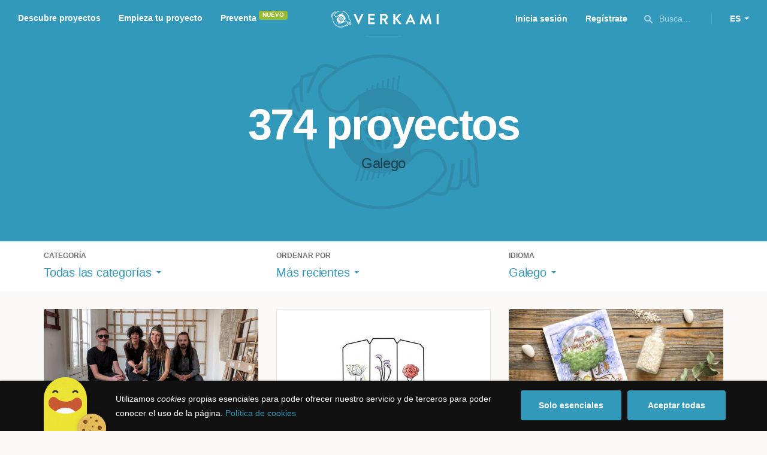

--- FILE ---
content_type: text/html; charset=utf-8
request_url: https://www.verkami.com/discover/projects/by/most_recent/locale/gl/location/ChIJu6NkQTQoLg0RZk3SDAajEpE
body_size: 15573
content:
<!doctype html>
  <head>
    <meta name="csrf-param" content="authenticity_token" />
<meta name="csrf-token" content="V-E9f_-1OrPOiOSkZCAtErbkFAsQg8Dz6fyYJQeSR-jgN3J1uZLmUDRuvWWmIB2tVftmymDQsGqs7MJibW5FKg" />
<meta charset="utf-8"></meta>
<meta http-equiv="Content-Type" content="text/html; charset=utf-8"></meta>
<meta http-equiv="X-UA-Compatible" content="IE=edge,chrome=1"></meta>
<meta name="language" content="es"></meta>
<meta name="viewport" content="width=device-width, initial-scale=1"></meta>

<link rel="alternate" type="application/atom+xml" href="https://www.verkami.com/blog.atom"></link><link rel="search" type="application/opensearchdescription+xml" href="/opensearchdescription.xml"></link>
	<link rel="apple-touch-icon" sizes="57x57" href="/assets/favicon/apple-icon-57x57-d9183b012de711fd23bf1e7c4b971433d31356a552f0d4a726185f8d51b8c10d.png"></link>	<link rel="apple-touch-icon" sizes="60x60" href="/assets/favicon/apple-icon-60x60-042ccc6ddadfec6fa2db477e1f260dbe1e28bd3e93f56928e5f5a25409d04bed.png"></link>	<link rel="apple-touch-icon" sizes="72x72" href="/assets/favicon/apple-icon-72x72-8a6e9c4e262d6f74647fb194da671a0ad7e6e1d48ea1a90681015afe10c5b297.png"></link>	<link rel="apple-touch-icon" sizes="76x76" href="/assets/favicon/apple-icon-76x76-d1da6c844d22f5fc3b2aaede0f28363878c4f2f5d174ef77e1dbb906defcc841.png"></link>	<link rel="apple-touch-icon" sizes="114x114" href="/assets/favicon/apple-icon-114x114-2e74a51c7a467843bc7960bd295ac7e5f8049ad809c7ce7e0cf41de5912d573b.png"></link>	<link rel="apple-touch-icon" sizes="120x120" href="/assets/favicon/apple-icon-120x120-b495fcaaab9440d46f9ea48e092423a2c48fd1188dfacbdbdc2eff8d93a6c5ec.png"></link>	<link rel="apple-touch-icon" sizes="144x144" href="/assets/favicon/apple-icon-144x144-31b49d04dd476bfc76b798bd3df03c7a388c726830fdd804320c621e80de6f14.png"></link>	<link rel="apple-touch-icon" sizes="152x152" href="/assets/favicon/apple-icon-152x152-0d8f837238c8f774629476179709bcafb5dc7b07da455bb585d1823949913f3f.png"></link>	<link rel="apple-touch-icon" sizes="180x180" href="/assets/favicon/apple-icon-180x180-2d2328ae873789cf6d4cf9af552e2069d0220e4080297e05a31dffe4752c4fb8.png"></link>
<link rel="icon" type="image/png" sizes="192x192" href="/assets/favicon/android-icon-192x192-f136be9461566a820d2a27ac988e027d9a30d7f8d3f18cedeba8adfa9bc9a4f8.png"></link>  <link rel="icon" type="image/png" sizes="96x96" href="/assets/favicon/favicon-96x96-8b849fe6aadc61c6d3c435163c7fcb5d1690d0458c8a74c9c88e6367a2a41ebf.png"></link>  <link rel="icon" type="image/png" sizes="32x32" href="/assets/favicon/favicon-32x32-b6cc87bbcaa1ab3ba5d2b8d8aa886e98e886237bc70a7f2afac03d28c1ca02b7.png"></link>  <link rel="icon" type="image/png" sizes="16x16" href="/assets/favicon/favicon-16x16-04b5f5b4285239c7decee08938813900696c4203fad236aacb10c7d6cca1ae00.png"></link><link rel="shortcut icon" href="/assets/favicon/favicon-32x32-b6cc87bbcaa1ab3ba5d2b8d8aa886e98e886237bc70a7f2afac03d28c1ca02b7.png"></link><link rel="manifest" href="/manifest.json"></link>
<meta name="msapplication-TileImage" content="/assets/favicon/ms-icon-144x144-31b49d04dd476bfc76b798bd3df03c7a388c726830fdd804320c621e80de6f14.png"></meta><meta name="msapplication-TileColor" content="#3399bb">
<meta name="theme-color" content="#3399bb">

<title>Verkami — Crowdfunding Creativo</title>
<meta name="description" content="¡La mayor plataforma de Europa con el porcentaje de éxito más alto del mundo! Crowdfunding comprometido y de calidad." />
<meta property="fb:app_id" content="411307578942555" />
<meta name="keywords" content="crowdfunding, crowdfunding españa, crowdfunding websites, micromecenazgo, micromecenas, patrocinio, crowd funding, crowdfunding sites, crowdfunding español, crowdfunding madrid, crowdfunding basco, crowdfunding euskera, crowdfunding euskara, crowdfunding euskadi, crowdfunding galego, crowdfunding galicia, crowdfunding euskal herria, crowdfunding valencia, crowdfunding catalunya, crowdfunding barcelona, crowdfunding girona, crowdfunding lleida, crowdfunding tarragona, crowdfunding catala, crowdfunding cultural, crowdfunding europa, crowdfunding europe, crowdfunding musica, crowdfunding musica españa, crowdfunding mejores paginas, crowdfunding libros, crowdfunding llibres, crowdfunding literario, crowdfunding juegos, crowdfunding juegos de mesa, crowdfunding juego de rol, crowdfunding games, crowdfunding grupos de musica, crowdfunding ideas, crowdfunding inventos, crowdfunding moda, crowdfunding diseño, crowdfunding proyectos, crowdfunding audiovisual, crowdfunding cine, crowdfunding como funciona, crowdfunding comic, crowdfunding comics, crowdfunding campañas, crowdfunding artistas, crowdfunding platform, crowdfunding fotografia, plataforma de crowdfunding, micromecenatge, financiar libro, financiar disco, financiar proyecto, financiar idea, consultor de crowdfunding, asesoria crowdfunding, asesoramiento crowdfunding, assessorament crowdfunding, campanya crowdfunding, financiacion colectiva, crowdfunding recompensa" />
<meta property="og:description" content="¡La mayor plataforma de Europa con el porcentaje de éxito más alto del mundo! Crowdfunding comprometido y de calidad." />
<meta property="og:image" content="https://www.verkami.com/assets/meta/base_facebook-04cdc39b9bec7e3c792ff427938e8cfe5ce826131a4fb0398c53c03ac63f2586.jpg" />
<meta property="og:title" content="Verkami — Crowdfunding Creativo" />
<meta property="og:url" content="https://www.verkami.com/" />
<meta name="title" content="Verkami — Crowdfunding Creativo" />
<meta name="twitter:card" content="summary_large_image" />
<meta name="twitter:description" content="¡La mayor plataforma de Europa con el porcentaje de éxito más alto del mundo! Crowdfunding comprometido y de calidad." />
<meta name="twitter:image" content="https://www.verkami.com/assets/meta/base_twitter-04cdc39b9bec7e3c792ff427938e8cfe5ce826131a4fb0398c53c03ac63f2586.jpg" />
<meta name="twitter:site" content="@verkami" />
<meta name="twitter:title" content="Verkami — Crowdfunding Creativo" />
<meta name="twitter:url" content="https://www.verkami.com/" />


    <!-- Stylesheets -->
    <link rel="stylesheet" href="/assets/styles-d2185d548948653ccfd8015205484967e27b0588463bfe8354504b4b143a2dce.css" />

    <!-- Javascripts -->
    <script src="/assets/main-3dfcb58d712e7cb417fc6040e77af32ce030ff685d844c0c9d0d650f7506a723.js"></script>
    
    
    
    
  </head>


  <body class="browse">
    
    <div class="bar bar--warning g g--full js-bar js-ie-warning bar--hidden">
  <div class="g">
    <p>
      ❗️Para poder utilizar Verkami <strong>debes hacerlo desde otro navegador</strong>. Instala o entra desde: Microsoft Edge, <a href="https://www.google.es/chrome/browser/desktop/" target="_blank">Chrome</a> o <a href="https://www.mozilla.org/es-ES/firefox/new/" target="_blank">Firefox</a>. Microsoft ha dejado de actualizar el navegador Internet Explorer que estás utilizando y ha dejado de ser compatible con la mayoría de sitios web.
    </p>
  </div>
</div>
    
    

    
    
    
    
    

    <div class="container g g--full js-container">
      <header class="header g g--full header--alternative">
  <div class="header-toggle hide--md js-navigation-toggle">
  <span class="header-toggle__lines"></span>
</div>

<div class="hide--md">
  <a class="header__logo--imagotype" href="/">Verkami</a>
</div>

<div class="header__search hide--md js-search-trigger">
  <span class="icon icon--search icon--opacity--dark icon--size--s"></span>
</div>

<div class="header__overlay hide--md">
  <div class="header__overlay__inner js-navigation-wrapper">
    <nav class="header__nav header__nav--primary g">
      <ul class="navigation">
        <li class="navigation__item">
          <a href="/discover/in_progress">Descubre proyectos</a>
        </li>
        <li class="navigation__item">
          <a href="/starting">Empieza tu proyecto</a>
        </li>
        <li class="navigation__item">
          <a href="/discover/presales_in_progress">Preventa</a>
          <span class="pill pill--new">
            Nuevo
          </span>
        </li>
      </ul>
    </nav>

    <nav class="header__nav header__nav--secondary g">
          <a class="button button--outline" href="/auth">Inicia sesión</a>
          <a class="button button--outline" href="/auth">Regístrate</a>

      <div class="header__language">
        <div class="dropdown dropdown--reverse js-dropdown">
  <div class="dropdown__trigger js-dropdown-trigger">
    ES
  </div>

  <div class="dropdown__box js-dropdown-box">
    <ul class="dropdown__list">
        <li class="dropdown__list__item">
          <a href="/change_lang?lang=es">Castellano</a>
        </li>
        <li class="dropdown__list__item">
          <a href="/change_lang?lang=ca">Català</a>
        </li>
        <li class="dropdown__list__item">
          <a href="/change_lang?lang=eu">Euskara</a>
        </li>
        <li class="dropdown__list__item">
          <a href="/change_lang?lang=gl">Galego</a>
        </li>
        <li class="dropdown__list__item">
          <a href="/change_lang?lang=en">English</a>
        </li>
    </ul>
  </div>
</div>

      </div>
    </nav>
  </div>
</div>

  <nav class="header__nav header__nav--primary g__col--md--6 hide--xs hide--sm">
  <ul class="navigation navigation--inline">
    <li class="navigation__item">
      <a href="/discover/in_progress">Descubre proyectos</a>
    </li>

    <li class="navigation__item">
      <a href="/starting">Empieza tu proyecto</a>
    </li>

    <li class="navigation__item">
      <a href="/discover/presales_in_progress">Preventa</a>
      <span class="pill pill--new">
        Nuevo
      </span>
    </li>
  </ul>
</nav>

<div class="hide--xs hide--sm">
  <a class="header__logo--imagotype" href="/">Verkami</a>
</div>

<nav class="header__nav header__nav--secondary g__col--md--6 hide--xs hide--sm">
  <ul class="navigation navigation--inline">
        <li class="navigation__item">
          <a href="/auth">Inicia sesión</a>
        </li>
        <li class="navigation__item">
          <a href="/auth">Regístrate</a>
        </li>

  </ul>

  <div class="header__search js-search-trigger">
    <span class="icon icon--search icon--opacity--dark icon--size--s"></span>
    Busca…
  </div>

  <div class="header__language">
    <div class="dropdown dropdown--reverse js-dropdown">
  <div class="dropdown__trigger js-dropdown-trigger">
    ES
  </div>

  <div class="dropdown__box js-dropdown-box">
    <ul class="dropdown__list">
        <li class="dropdown__list__item">
          <a href="/change_lang?lang=es">Castellano</a>
        </li>
        <li class="dropdown__list__item">
          <a href="/change_lang?lang=ca">Català</a>
        </li>
        <li class="dropdown__list__item">
          <a href="/change_lang?lang=eu">Euskara</a>
        </li>
        <li class="dropdown__list__item">
          <a href="/change_lang?lang=gl">Galego</a>
        </li>
        <li class="dropdown__list__item">
          <a href="/change_lang?lang=en">English</a>
        </li>
    </ul>
  </div>
</div>

  </div>
</nav>

<div class="header__search hide--md js-search-trigger">
  <span class="icon icon--search icon--opacity--dark icon--size--s"></span>
</div>

</header>

<div class="search js-search">
  <div class="search__close js-search-close">
    <div class="search__close__cross"></div>
  </div>

  <div class="search__wrapper g">
    <form class="search__field form-item form-text g__col--xs--12 g__col--sm--12 g__col--md--12 js-search-form" action="/discover/search" accept-charset="UTF-8" method="post"><input type="hidden" name="authenticity_token" value="-fKbUfawL6aM5jxA_kYmBSp1r0P-64hbCYtOVmGzb6yIaPy4yyL3YEOU7ZM5TmCKJ5jPtfl83dfO5yRmn5vrNQ" autocomplete="off" />
      <label class="js-search-label" for="search_query">
        <span><strong>Buscar proyectos, categorías o tags</strong></span>
        <span><span class="translation_missing" title="translation missing: es.nova.shared.header.search.full_results">Full Results</span></span>
      </label>
      <input type="text" name="term" id="search_query" class="js-search-field" placeholder="Buscar…" autocomplete="off" data-search-source="/discover/search/by/most_recent/locale/gl/location/ChIJu6NkQTQoLg0RZk3SDAajEpE.json" />

      <span class="icon icon--search--white icon--opacity--dark icon--size--m"></span>
      <span class="icon icon--spinner"></span>
</form>
    <div class="search__results g__col--xs--12 g__col--sm--12 g__col--md--12 js-search-wrapper">
      <div class="search__results__empty js-search-empty">
        <p>No hay proyectos en marcha, categorías o tags con esta búsqueda...</p>
<p>Pulsa <strong>‘Enter’</strong> para buscar entre todos los proyectos :)</p>
      </div>

      <div class="search__results__group g__col--xs--12 g__col--sm--6 g__col--md--6 js-search-projects">
        <h3 class="search__results__group__title">
          Proyectos en marcha
        </h3>

        <ul class="search__results__group__list js-search-results"></ul>
      </div>

      <div class="search__results__group g__col--xs--12 g__col--sm--6 g__col--md--6 js-search-categories">
        <h3 class="search__results__group__title">
          Categorías y Tags
        </h3>

        <ul class="search__results__group__list js-search-results"></ul>
      </div>
    </div>
  </div>
</div>


      <section class="browse-hero browse-hero--alternative g--full">
  <div class="browse-hero__background browse-hero__background--crop">
    <img class="js-svg" src="/assets/illustrations/illustration--verkami-c96a283fbdf667c924748c83e5f30e2048090816e277de7c7407be964c5eafe4.svg" />
  </div>

  <div class="browse-hero__inner g">
    <h1 class="browse-hero__title heading heading--xl g__col--xs--12 g__col--sm--12 g__col--md--12">
      374 proyectos
    </h1>

    <p class="browse-hero__content g__col--xs--12 g__col--sm--12 g__col--md--12">
      Galego
    </p>
  </div>
</section>

<section class="browse-bar bar g g--full g--light js-sticky js-sticky-mobile js-filters">
  <div class="g">
    <button class="browse-bar__trigger hide--sm hide--md js-filters-trigger">
      <span>Mostrar filtros</span>

      <span>Ocultar filtros</span>
    </button>

    <div class="browse-bar__filters js-filters-content">
      <div class="browse-bar__category filter g__col--xs--12 g__col--sm--4 g__col--md--4">
  <div class="heading heading--xs">
    Categoría
  </div>

  <div class="dropdown js-dropdown">
    <div class="dropdown__trigger js-dropdown-trigger">
      <span class="dropdown__trigger__inner">
          Todas las categorías
      </span>
    </div>

    <div class="dropdown__box js-dropdown-box">
      <ul class="dropdown__list js-dropdown-list">
        <li class="dropdown__list__item">
          <a href="/discover/projects/by/most_recent/locale/gl">Todas las categorías</a>        </li>
          <li class="dropdown__list__item ">
            <a href="/discover/projects/by/most_recent/category/43-alimentacion/locale/gl">Alimentación</a>          </li>
          <li class="dropdown__list__item dropdown__list__item--has-aside">
            <a href="/discover/projects/by/most_recent/category/1-arte/locale/gl">Arte</a>              <ul class="dropdown__list js-dropdown-aside">
                  <li class="dropdown__list__item">
                    <a href="/discover/projects/by/most_recent/category/2-escultura/locale/gl">Escultura</a>                  </li>
                  <li class="dropdown__list__item">
                    <a href="/discover/projects/by/most_recent/category/4-performance/locale/gl">Performance</a>                  </li>
                  <li class="dropdown__list__item">
                    <a href="/discover/projects/by/most_recent/category/3-pintura/locale/gl">Pintura</a>                  </li>
              </ul>
          </li>
          <li class="dropdown__list__item dropdown__list__item--has-aside">
            <a href="/discover/projects/by/most_recent/category/5-artes-escenicas/locale/gl">Artes Escénicas</a>              <ul class="dropdown__list js-dropdown-aside">
                  <li class="dropdown__list__item">
                    <a href="/discover/projects/by/most_recent/category/6-circo/locale/gl">Circo</a>                  </li>
                  <li class="dropdown__list__item">
                    <a href="/discover/projects/by/most_recent/category/7-danza/locale/gl">Danza</a>                  </li>
                  <li class="dropdown__list__item">
                    <a href="/discover/projects/by/most_recent/category/9-teatro/locale/gl">Teatro</a>                  </li>
                  <li class="dropdown__list__item">
                    <a href="/discover/projects/by/most_recent/category/8-teatro-musical/locale/gl">Teatro musical</a>                  </li>
              </ul>
          </li>
          <li class="dropdown__list__item ">
            <a href="/discover/projects/by/most_recent/category/45-ciencia-y-tecnologia/locale/gl">Ciencia y Tecnología</a>          </li>
          <li class="dropdown__list__item dropdown__list__item--has-aside">
            <a href="/discover/projects/by/most_recent/category/26-comunitario/locale/gl">Comunitario</a>              <ul class="dropdown__list js-dropdown-aside">
                  <li class="dropdown__list__item">
                    <a href="/discover/projects/by/most_recent/category/27-fiestas-populares/locale/gl">Fiestas Populares</a>                  </li>
              </ul>
          </li>
          <li class="dropdown__list__item ">
            <a href="/discover/projects/by/most_recent/category/36-comic/locale/gl">Cómic</a>          </li>
          <li class="dropdown__list__item ">
            <a href="/discover/projects/by/most_recent/category/44-diseno/locale/gl">Diseño</a>          </li>
          <li class="dropdown__list__item dropdown__list__item--has-aside">
            <a href="/discover/projects/by/most_recent/category/37-film/locale/gl">Film</a>              <ul class="dropdown__list js-dropdown-aside">
                  <li class="dropdown__list__item">
                    <a href="/discover/projects/by/most_recent/category/38-animacion/locale/gl">Animación</a>                  </li>
                  <li class="dropdown__list__item">
                    <a href="/discover/projects/by/most_recent/category/40-cortometraje/locale/gl">Cortometraje</a>                  </li>
                  <li class="dropdown__list__item">
                    <a href="/discover/projects/by/most_recent/category/39-documental/locale/gl">Documental</a>                  </li>
                  <li class="dropdown__list__item">
                    <a href="/discover/projects/by/most_recent/category/41-largometraje/locale/gl">Largometraje</a>                  </li>
                  <li class="dropdown__list__item">
                    <a href="/discover/projects/by/most_recent/category/42-webserie/locale/gl">Webserie</a>                  </li>
              </ul>
          </li>
          <li class="dropdown__list__item ">
            <a href="/discover/projects/by/most_recent/category/22-fotografia/locale/gl">Fotografía</a>          </li>
          <li class="dropdown__list__item dropdown__list__item--has-aside">
            <a href="/discover/projects/by/most_recent/category/23-juegos/locale/gl">Juegos</a>              <ul class="dropdown__list js-dropdown-aside">
                  <li class="dropdown__list__item">
                    <a href="/discover/projects/by/most_recent/category/24-juegos-de-mesa/locale/gl">Juegos de mesa</a>                  </li>
                  <li class="dropdown__list__item">
                    <a href="/discover/projects/by/most_recent/category/47-juegos-de-rol/locale/gl">Juegos de rol</a>                  </li>
                  <li class="dropdown__list__item">
                    <a href="/discover/projects/by/most_recent/category/25-videojuegos/locale/gl">Videojuegos</a>                  </li>
              </ul>
          </li>
          <li class="dropdown__list__item dropdown__list__item--has-aside">
            <a href="/discover/projects/by/most_recent/category/10-musica/locale/gl">Música</a>              <ul class="dropdown__list js-dropdown-aside">
                  <li class="dropdown__list__item">
                    <a href="/discover/projects/by/most_recent/category/11-cantautora/locale/gl">Cantautor/a</a>                  </li>
                  <li class="dropdown__list__item">
                    <a href="/discover/projects/by/most_recent/category/12-clasica/locale/gl">Clásica</a>                  </li>
                  <li class="dropdown__list__item">
                    <a href="/discover/projects/by/most_recent/category/13-electronica/locale/gl">Electrónica</a>                  </li>
                  <li class="dropdown__list__item">
                    <a href="/discover/projects/by/most_recent/category/14-folk/locale/gl">Folk</a>                  </li>
                  <li class="dropdown__list__item">
                    <a href="/discover/projects/by/most_recent/category/15-hip-hop/locale/gl">Hip Hop</a>                  </li>
                  <li class="dropdown__list__item">
                    <a href="/discover/projects/by/most_recent/category/16-indie/locale/gl">Indie</a>                  </li>
                  <li class="dropdown__list__item">
                    <a href="/discover/projects/by/most_recent/category/17-jazz/locale/gl">Jazz</a>                  </li>
                  <li class="dropdown__list__item">
                    <a href="/discover/projects/by/most_recent/category/18-metal/locale/gl">Metal</a>                  </li>
                  <li class="dropdown__list__item">
                    <a href="/discover/projects/by/most_recent/category/19-pop/locale/gl">Pop</a>                  </li>
                  <li class="dropdown__list__item">
                    <a href="/discover/projects/by/most_recent/category/21-reggae-y-ska/locale/gl">Reggae y Ska</a>                  </li>
                  <li class="dropdown__list__item">
                    <a href="/discover/projects/by/most_recent/category/20-rock/locale/gl">Rock</a>                  </li>
              </ul>
          </li>
          <li class="dropdown__list__item dropdown__list__item--has-aside">
            <a href="/discover/projects/by/most_recent/category/28-publicaciones/locale/gl">Publicaciones</a>              <ul class="dropdown__list js-dropdown-aside">
                  <li class="dropdown__list__item">
                    <a href="/discover/projects/by/most_recent/category/35-artbook/locale/gl">Artbook</a>                  </li>
                  <li class="dropdown__list__item">
                    <a href="/discover/projects/by/most_recent/category/32-libro-infantil/locale/gl">Libro infantil</a>                  </li>
                  <li class="dropdown__list__item">
                    <a href="/discover/projects/by/most_recent/category/29-libros/locale/gl">Libros</a>                  </li>
                  <li class="dropdown__list__item">
                    <a href="/discover/projects/by/most_recent/category/46-literatura/locale/gl">Literatura</a>                  </li>
                  <li class="dropdown__list__item">
                    <a href="/discover/projects/by/most_recent/category/33-periodismo/locale/gl">Periodismo</a>                  </li>
                  <li class="dropdown__list__item">
                    <a href="/discover/projects/by/most_recent/category/31-poesia/locale/gl">Poesía</a>                  </li>
                  <li class="dropdown__list__item">
                    <a href="/discover/projects/by/most_recent/category/34-radio-y-podcast/locale/gl">Radio y Podcast</a>                  </li>
                  <li class="dropdown__list__item">
                    <a href="/discover/projects/by/most_recent/category/30-revistas/locale/gl">Revistas</a>                  </li>
              </ul>
          </li>
      </ul>
    </div>
  </div>
</div>

      <div class="filter g__col--xs--12 g__col--sm--4 g__col--md--4">
  <div class="heading heading--xs">
    Ordenar por
  </div>

  <div class="dropdown js-dropdown">
    <div class="dropdown__trigger js-dropdown-trigger">
      <span class="dropdown__trigger__inner">
        Más recientes
      </span>
    </div>

    <div class="dropdown__box js-dropdown-box">
      <ul class="dropdown__list">
        <li class="dropdown__list__item">
          <a href="/discover/projects/by/popularity/locale/gl">Son tendencia</a>
        </li>

          <li class="dropdown__list__item">
            <a href="/discover/projects/by/ending_soon/locale/gl">No te los pierdas</a>
          </li>

          <li class="dropdown__list__item">
            <a href="/discover/projects/by/almost_funded/locale/gl">A punto de conseguirlo</a>
          </li>

        <li class="dropdown__list__item">
          <a href="/discover/projects/by/most_recent/locale/gl">Más recientes</a>
        </li>

        <li class="dropdown__list__item">
          <a href="/discover/projects/by/money_raised/locale/gl">Recaudación</a>
        </li>
      </ul>
    </div>
  </div>
</div>

      <div class="filter g__col--xs--12 g__col--sm--4 g__col--md--4">
  <div class="heading heading--xs">
    Idioma
  </div>

  <div class="dropdown js-dropdown">
    <div class="dropdown__trigger js-dropdown-trigger">
      <span class="dropdown__trigger__inner">
          Galego
      </span>
    </div>

    <div class="dropdown__box js-dropdown-box">
      <ul class="dropdown__list">
        <li class="dropdown__list__item">
          <a href="/discover/projects/by/most_recent">Todos los idiomas</a>
        </li>
          <li class="dropdown__list__item">
             <a href="/discover/projects/by/most_recent/locale/es">Castellano</a>
          </li>
          <li class="dropdown__list__item">
             <a href="/discover/projects/by/most_recent/locale/ca">Català</a>
          </li>
          <li class="dropdown__list__item">
             <a href="/discover/projects/by/most_recent/locale/eu">Euskara</a>
          </li>
          <li class="dropdown__list__item">
             <a href="/discover/projects/by/most_recent/locale/gl">Galego</a>
          </li>
          <li class="dropdown__list__item">
             <a href="/discover/projects/by/most_recent/locale/ast">Asturianu</a>
          </li>
          <li class="dropdown__list__item">
             <a href="/discover/projects/by/most_recent/locale/it">Italiano</a>
          </li>
          <li class="dropdown__list__item">
             <a href="/discover/projects/by/most_recent/locale/de">Deutsch</a>
          </li>
          <li class="dropdown__list__item">
             <a href="/discover/projects/by/most_recent/locale/en">English</a>
          </li>
      </ul>
    </div>
  </div>
</div>

    </div>
  </div>
</section>


  <div class="browse-cards g js-cards js-paginator">
      <article class="card js-card card--published g__col--xs--12 g__col--sm--6 g__col--md--4">
  <a href="/projects/42389-novo-disco-traspielas">
    <div class="card__cover card__cover--img">
      <img srcset="https://dg9aaz8jl1ktt.cloudfront.net/the_files/107229/project_thumbnail.jpg?1765214329 2x" alt="NUEVO DISCO &quot;TRASPIELAS&quot; " width="358" height="202" src="https://dg9aaz8jl1ktt.cloudfront.net/the_files/107229/project_thumbnail.jpg?1765214329" />
    </div>


    <div class="card__content">
      <h3 class="card__title heading heading--s">
        NUEVO DISCO &quot;TRASPIELAS&quot; 
      </h3>

      <div class="card__description">
        Nuevo proyecto de Su Garrido Pombo junto a Macarena Montesinos (cello), Iago Ramilo (saxo), Marco Maril (electrónica) y Fran Rodriguez Casal
      </div>

      <div class="card__tags js-card-tags">
        <strong>Música</strong>
          / Folk, Electrónica
      </div>
    </div>

    
  
    <div class="progress">
      <div class="progress__fill" style="width: 73%;">
        <span class="progress__fill__value   ">
          73%
        </span>
      </div>
    </div>



    <div class="card__counters">
      <div class="counter">
        <div class="counter__value">
          17
        </div>

        <div class="counter__unit">
          días
        </div>
      </div>

      <div class="counter">
        <div class="counter__value">
          5.100€
        </div>

        <div class="counter__unit">
          De 6.900€
        </div>
      </div>
    </div>
</a>
</article>

  <article class="card js-card card--published g__col--xs--12 g__col--sm--6 g__col--md--4">
  <a href="/projects/42278-xermolar-xuntas-o-teatro-que-prende">
    <div class="card__cover card__cover--img">
      <img srcset="https://dg9aaz8jl1ktt.cloudfront.net/the_files/107093/project_thumbnail.jpg?1763720364 2x" alt="Xermolar xuntas: o teatro que prende" width="358" height="202" src="https://dg9aaz8jl1ktt.cloudfront.net/the_files/107093/project_thumbnail.jpg?1763720364" />
    </div>


    <div class="card__content">
      <h3 class="card__title heading heading--s">
        Xermolar xuntas: o teatro que prende
      </h3>

      <div class="card__description">
        Un proxecto de teatro galego contemporáneo que converte a ferida do lume nunha paisaxe de creación, esperanza e renacemento colectivo.
      </div>

      <div class="card__tags js-card-tags">
        <strong>Teatro</strong>
      </div>
    </div>

    
  
    <div class="progress">
      <div class="progress__fill" style="width: 6%;">
        <span class="progress__fill__value  progress__fill__value--push ">
          6%
        </span>
      </div>
    </div>



    <div class="card__counters">
      <div class="counter">
        <div class="counter__value">
          34
        </div>

        <div class="counter__unit">
          días
        </div>
      </div>

      <div class="counter">
        <div class="counter__value">
          275€
        </div>

        <div class="counter__unit">
          De 4.500€
        </div>
      </div>
    </div>
</a>
</article>

  <article class="card js-card card--presale_closed g__col--xs--12 g__col--sm--6 g__col--md--4">
  <a href="/projects/42337-axenda-da-terra-e-das-luas-2026-un-calendario-galego-que-segue-os-ritmos-da-natureza-e-do-alimento-feita-en-comunidade-entre-a-arte-a-terra-e-as-mans-que-coidan">
    <div class="card__cover card__cover--img">
      <img srcset="https://dg9aaz8jl1ktt.cloudfront.net/the_files/107131/project_thumbnail.jpg?1764165062 2x" alt="Axenda da terra e  das lúas 2026 -  Un calendario galego que segue os ritmos da natureza e do  alimento. Feita en comunidade, entre a arte, a terra e as mans que coidan." width="358" height="202" src="https://dg9aaz8jl1ktt.cloudfront.net/the_files/107131/project_thumbnail.jpg?1764165062" />
    </div>


    <div class="card__content">
      <h3 class="card__title heading heading--s">
        Axenda da terra e  das lúas 2026 -  Un calendario galego que segue os ritmos da natureza e do  alimento. Feita en comunidade, entre a arte, a terra e as mans que coidan.
      </h3>

      <div class="card__description">
        Agenda ilustrada galega que une lunas, tierra y alimento. Un proyecto colectivo de Aira da Curutela 
para vivir en ritmo con la naturaleza.
      </div>

      <div class="card__tags js-card-tags">
        <strong>Comunitario</strong>
          / Impacto positivo
      </div>
    </div>

    
  

<div class="feedback feedback--successful">
    <span class="progress__fill__value feedback__progress hide--xs hide--sm">
      114%
    </span>
  <div class="feedback__inner">
    Proyecto conseguido el 03 Diciembre 2025 — ¡Preventa cerrada!
  </div>
</div>


    <div class="card__counters">
      <div class="counter">
        <div class="counter__value">
          44
        </div>

        <div class="counter__unit">
          Aportaciones
        </div>
      </div>

      <div class="counter">
        <div class="counter__value">
          1.240€
        </div>

        <div class="counter__unit">
          De 1.090€
        </div>
      </div>
    </div>
</a>
</article>

  <article class="card js-card card--successful g__col--xs--12 g__col--sm--6 g__col--md--4">
  <a href="/projects/42000-sos-revista-soberania-alimentaria">
    <div class="card__cover card__cover--img">
      <img srcset="https://dg9aaz8jl1ktt.cloudfront.net/the_files/107177/project_thumbnail.jpg?1764582873 2x" alt="SOS Revista Soberanía Alimentaria " width="358" height="202" src="https://dg9aaz8jl1ktt.cloudfront.net/the_files/107177/project_thumbnail.jpg?1764582873" />
    </div>


    <div class="card__content">
      <h3 class="card__title heading heading--s">
        SOS Revista Soberanía Alimentaria 
      </h3>

      <div class="card__description">
        NUEVO RETO de 35.000 € para ampliar nuestra comunidad, garantía de estabilidad y autonomía.
      </div>

      <div class="card__tags js-card-tags">
        <strong>Revistas</strong>
          / Alimentación, Ecología, Impacto positivo
      </div>
    </div>

    
  

<div class="feedback feedback--successful">
    <span class="progress__fill__value feedback__progress hide--xs hide--sm">
      158%
    </span>
  <div class="feedback__inner">
    Proyecto conseguido el 22 Diciembre 2025 🎉
  </div>
</div>


    <div class="card__counters">
      <div class="counter">
        <div class="counter__value">
          458
        </div>

        <div class="counter__unit">
          Aportaciones
        </div>
      </div>

      <div class="counter">
        <div class="counter__value">
          31.613€
        </div>

        <div class="counter__unit">
          De 20.000€
        </div>
      </div>
    </div>
</a>
</article>

  <article class="card js-card card--successful g__col--xs--12 g__col--sm--6 g__col--md--4">
  <a href="/projects/41627-frankenstein-de-mary-shelley-ilustrado-por-miguel-robledo-nova-edicion">
    <div class="card__cover card__cover--img">
      <img srcset="https://dg9aaz8jl1ktt.cloudfront.net/the_files/106329/project_thumbnail.jpg?1759492574 2x" alt="&#39;Frankenstein&#39;, de Mary Shelley. Ilustrado por Miguel Robledo (nova edición)" width="358" height="202" src="https://dg9aaz8jl1ktt.cloudfront.net/the_files/106329/project_thumbnail.jpg?1759492574" />
    </div>


    <div class="card__content">
      <h3 class="card__title heading heading--s">
        &#39;Frankenstein&#39;, de Mary Shelley. Ilustrado por Miguel Robledo (nova edición)
      </h3>

      <div class="card__description">
        Axúdanos a volver publicar esta obra mestra nunha edición revisada, con novas ilustracións e moitos extras.
      </div>

      <div class="card__tags js-card-tags">
        <strong>Literatura</strong>
          / Ilustración
      </div>
    </div>

    
  

<div class="feedback feedback--successful">
    <span class="progress__fill__value feedback__progress hide--xs hide--sm">
      101%
    </span>
  <div class="feedback__inner">
    Proyecto conseguido el 12 Diciembre 2025 🎉
  </div>
</div>


    <div class="card__counters">
      <div class="counter">
        <div class="counter__value">
          92
        </div>

        <div class="counter__unit">
          Aportaciones
        </div>
      </div>

      <div class="counter">
        <div class="counter__value">
          10.055€
        </div>

        <div class="counter__unit">
          De 9.999€
        </div>
      </div>
    </div>
</a>
</article>

  <article class="card js-card card--presale g__col--xs--12 g__col--sm--6 g__col--md--4">
  <a href="/projects/41789-primer-disco-del-duo-kornoj">
    <div class="card__cover card__cover--img">
      <img srcset="https://dg9aaz8jl1ktt.cloudfront.net/the_files/105979/project_thumbnail.jpg?1757600532 2x" alt="Primer disco del Duo Kornoj" width="358" height="202" src="https://dg9aaz8jl1ktt.cloudfront.net/the_files/105979/project_thumbnail.jpg?1757600532" />
    </div>


    <div class="card__content">
      <h3 class="card__title heading heading--s">
        Primer disco del Duo Kornoj
      </h3>

      <div class="card__description">
        HOLA! somos Chuchi Guitarra y Xela ConFer. Tocamos folk galego/castellano y necesitamos tu colaboración para poder grabar un disco. Te unes?
      </div>

      <div class="card__tags js-card-tags">
        <strong>Folk</strong>
          <div class="card__presale">
              <strong>En preventa</strong>
          </div>
      </div>
    </div>

    
  
    <div class="progress progress--funded">
      <div class="progress__fill" style="width: 90%;">
        <div class="progress__fill" style="width: 99%;"></div>

        <span class="progress__fill__value">
          101%
        </span>
      </div>
    </div>



    <div class="card__counters">
      <div class="counter">
        <div class="counter__value">
          180
        </div>

        <div class="counter__unit">
          Aportaciones
        </div>
      </div>

      <div class="counter">
        <div class="counter__value">
          6.079€
        </div>

        <div class="counter__unit">
          De 6.000€
        </div>
      </div>
    </div>
</a>
</article>

  <article class="card js-card card--successful g__col--xs--12 g__col--sm--6 g__col--md--4">
  <a href="/projects/41885-como-o-can-ao-trousado-volveras-ao-pasado">
    <div class="card__cover card__cover--img">
      <img srcset="https://dg9aaz8jl1ktt.cloudfront.net/the_files/106109/project_thumbnail.jpg?1758278411 2x" alt="Como o can ao trousado. (volverás ao pasado...)" width="358" height="202" src="https://dg9aaz8jl1ktt.cloudfront.net/the_files/106109/project_thumbnail.jpg?1758278411" />
    </div>


    <div class="card__content">
      <h3 class="card__title heading heading--s">
        Como o can ao trousado. (volverás ao pasado...)
      </h3>

      <div class="card__description">
        Unha novela epistolar construída a través das cartas que Sabela recibira en herdanza da súa avoa.
      </div>

      <div class="card__tags js-card-tags">
        <strong>Literatura</strong>
      </div>
    </div>

    
  

<div class="feedback feedback--successful">
    <span class="progress__fill__value feedback__progress hide--xs hide--sm">
      139%
    </span>
  <div class="feedback__inner">
    Proyecto conseguido el 06 Noviembre 2025 🎉
  </div>
</div>


    <div class="card__counters">
      <div class="counter">
        <div class="counter__value">
          41
        </div>

        <div class="counter__unit">
          Aportaciones
        </div>
      </div>

      <div class="counter">
        <div class="counter__value">
          2.775€
        </div>

        <div class="counter__unit">
          De 2.000€
        </div>
      </div>
    </div>
</a>
</article>

  <article class="card js-card card--successful g__col--xs--12 g__col--sm--6 g__col--md--4">
  <a href="/projects/41719-unindo-voces-coral-polifonica-casto-sampedro">
    <div class="card__cover card__cover--img">
      <img srcset="https://dg9aaz8jl1ktt.cloudfront.net/the_files/105930/project_thumbnail.jpg?1757244928 2x" alt="                Uniendo voces: Coral polifónica Casto Sampedro" width="358" height="202" src="https://dg9aaz8jl1ktt.cloudfront.net/the_files/105930/project_thumbnail.jpg?1757244928" />
    </div>


    <div class="card__content">
      <h3 class="card__title heading heading--s">
                        Uniendo voces: Coral polifónica Casto Sampedro
      </h3>

      <div class="card__description">
        Queremos reunir personas apasionadas por la música, sin importar la edad ni la formación musical, crear un lugar de encuentro y acogida.
      </div>

      <div class="card__tags js-card-tags">
        <strong>Música</strong>
          / Comunitario
      </div>
    </div>

    
  

<div class="feedback feedback--successful">
    <span class="progress__fill__value feedback__progress hide--xs hide--sm">
      101%
    </span>
  <div class="feedback__inner">
    Proyecto conseguido el 25 Octubre 2025 🎉
  </div>
</div>


    <div class="card__counters">
      <div class="counter">
        <div class="counter__value">
          22
        </div>

        <div class="counter__unit">
          Aportaciones
        </div>
      </div>

      <div class="counter">
        <div class="counter__value">
          1.005€
        </div>

        <div class="counter__unit">
          De 1.000€
        </div>
      </div>
    </div>
</a>
</article>

  <article class="card js-card card--successful g__col--xs--12 g__col--sm--6 g__col--md--4">
  <a href="/projects/41765-sintese-vigo-festival-de-danza-e-performance">
    <div class="card__cover card__cover--img">
      <img srcset="https://dg9aaz8jl1ktt.cloudfront.net/the_files/106000/project_thumbnail.jpg?1757758414 2x" alt="Sintese Vigo, festival de danza e performance" width="358" height="202" src="https://dg9aaz8jl1ktt.cloudfront.net/the_files/106000/project_thumbnail.jpg?1757758414" />
    </div>


    <div class="card__content">
      <h3 class="card__title heading heading--s">
        Sintese Vigo, festival de danza e performance
      </h3>

      <div class="card__description">
        Festival de danza e performance nacional e internacional. Por un Vigo cultural plural, con artistas profesionais, encontros e formación. 
      </div>

      <div class="card__tags js-card-tags">
        <strong>Artes Escénicas</strong>
          / Danza, Festival, Performance
      </div>
    </div>

    
  

<div class="feedback feedback--successful">
    <span class="progress__fill__value feedback__progress hide--xs hide--sm">
      104%
    </span>
  <div class="feedback__inner">
    Proyecto conseguido el 01 Octubre 2025 🎉
  </div>
</div>


    <div class="card__counters">
      <div class="counter">
        <div class="counter__value">
          85
        </div>

        <div class="counter__unit">
          Aportaciones
        </div>
      </div>

      <div class="counter">
        <div class="counter__value">
          4.170€
        </div>

        <div class="counter__unit">
          De 4.000€
        </div>
      </div>
    </div>
</a>
</article>

  <article class="card js-card card--successful g__col--xs--12 g__col--sm--6 g__col--md--4">
  <a href="/projects/41554-os-teus-ollos-bonitos-estan-crecendo">
    <div class="card__cover card__cover--img">
      <img srcset="https://dg9aaz8jl1ktt.cloudfront.net/the_files/105749/project_thumbnail.jpg?1756058107 2x" alt="Os teus ollos bonitos están crecendo" width="358" height="202" src="https://dg9aaz8jl1ktt.cloudfront.net/the_files/105749/project_thumbnail.jpg?1756058107" />
    </div>


    <div class="card__content">
      <h3 class="card__title heading heading--s">
        Os teus ollos bonitos están crecendo
      </h3>

      <div class="card__description">
        Unha curta sobre tódalas mulleres que aprenderon a verse a través dos ollos que as miran
      </div>

      <div class="card__tags js-card-tags">
        <strong>Cortometraje</strong>
      </div>
    </div>

    
  

<div class="feedback feedback--successful">
    <span class="progress__fill__value feedback__progress hide--xs hide--sm">
      138%
    </span>
  <div class="feedback__inner">
    Proyecto conseguido el 24 Septiembre 2025 🎉
  </div>
</div>


    <div class="card__counters">
      <div class="counter">
        <div class="counter__value">
          33
        </div>

        <div class="counter__unit">
          Aportaciones
        </div>
      </div>

      <div class="counter">
        <div class="counter__value">
          1.380€
        </div>

        <div class="counter__unit">
          De 1.000€
        </div>
      </div>
    </div>
</a>
</article>

  <article class="card js-card card--successful g__col--xs--12 g__col--sm--6 g__col--md--4">
  <a href="/projects/41438-ameixa-rock-2025">
    <div class="card__cover card__cover--img">
      <img srcset="https://dg9aaz8jl1ktt.cloudfront.net/the_files/105333/project_thumbnail.jpg?1752848921 2x" alt="Ameixa Rock 2025" width="358" height="202" src="https://dg9aaz8jl1ktt.cloudfront.net/the_files/105333/project_thumbnail.jpg?1752848921" />
    </div>


    <div class="card__content">
      <h3 class="card__title heading heading--s">
        Ameixa Rock 2025
      </h3>

      <div class="card__description">
        Festival de música rock completamente gratuíto e aberto con actividades tanto musicáis como de acercamiento á natureza
      </div>

      <div class="card__tags js-card-tags">
        <strong>Rock</strong>
      </div>
    </div>

    
  

<div class="feedback feedback--successful">
    <span class="progress__fill__value feedback__progress hide--xs hide--sm">
      100%
    </span>
  <div class="feedback__inner">
    Proyecto conseguido el 05 Septiembre 2025 🎉
  </div>
</div>


    <div class="card__counters">
      <div class="counter">
        <div class="counter__value">
          36
        </div>

        <div class="counter__unit">
          Aportaciones
        </div>
      </div>

      <div class="counter">
        <div class="counter__value">
          1.501€
        </div>

        <div class="counter__unit">
          De 1.500€
        </div>
      </div>
    </div>
</a>
</article>

  <article class="card js-card card--successful g__col--xs--12 g__col--sm--6 g__col--md--4">
  <a href="/projects/41354-apoiando-a-tese-de-margot">
    <div class="card__cover card__cover--img">
      <img srcset="https://dg9aaz8jl1ktt.cloudfront.net/the_files/105250/project_thumbnail.jpg?1752142244 2x" alt="Apoiando a tese de Margot" width="358" height="202" src="https://dg9aaz8jl1ktt.cloudfront.net/the_files/105250/project_thumbnail.jpg?1752142244" />
    </div>


    <div class="card__content">
      <h3 class="card__title heading heading--s">
        Apoiando a tese de Margot
      </h3>

      <div class="card__description">
        A alemá Margot Sponer é a primeira persoa que, hai case un século, realizou a primeira tese sobre o idioma galego. Contamos a súa vida
      </div>

      <div class="card__tags js-card-tags">
        <strong>Cómic</strong>
      </div>
    </div>

    
  

<div class="feedback feedback--successful">
    <span class="progress__fill__value feedback__progress hide--xs hide--sm">
      105%
    </span>
  <div class="feedback__inner">
    Proyecto conseguido el 25 Agosto 2025 🎉
  </div>
</div>


    <div class="card__counters">
      <div class="counter">
        <div class="counter__value">
          69
        </div>

        <div class="counter__unit">
          Aportaciones
        </div>
      </div>

      <div class="counter">
        <div class="counter__value">
          2.103€
        </div>

        <div class="counter__unit">
          De 2.000€
        </div>
      </div>
    </div>
</a>
</article>

  <article class="card js-card card--successful g__col--xs--12 g__col--sm--6 g__col--md--4">
  <a href="/projects/41345-eloi-pascual-quartet-upcoming-album-release">
    <div class="card__cover card__cover--img">
      <img srcset="https://dg9aaz8jl1ktt.cloudfront.net/the_files/105184/project_thumbnail.jpg?1751557069 2x" alt="Eloi Pascual quartet - Lanzamiento del próximo disco" width="358" height="202" src="https://dg9aaz8jl1ktt.cloudfront.net/the_files/105184/project_thumbnail.jpg?1751557069" />
    </div>


    <div class="card__content">
      <h3 class="card__title heading heading--s">
        Eloi Pascual quartet - Lanzamiento del próximo disco
      </h3>

      <div class="card__description">
        Ayuda al baterista y compositor gallego Eloi Pascual a lanzar su segundo álbum &quot;Movement in the distance&quot;.
      </div>

      <div class="card__tags js-card-tags">
        <strong>Jazz</strong>
      </div>
    </div>

    
  

<div class="feedback feedback--successful">
    <span class="progress__fill__value feedback__progress hide--xs hide--sm">
      101%
    </span>
  <div class="feedback__inner">
    Proyecto conseguido el 17 Agosto 2025 🎉
  </div>
</div>


    <div class="card__counters">
      <div class="counter">
        <div class="counter__value">
          73
        </div>

        <div class="counter__unit">
          Aportaciones
        </div>
      </div>

      <div class="counter">
        <div class="counter__value">
          3.027€
        </div>

        <div class="counter__unit">
          De 3.000€
        </div>
      </div>
    </div>
</a>
</article>

  <article class="card js-card card--successful g__col--xs--12 g__col--sm--6 g__col--md--4">
  <a href="/projects/40788-oh-mammi-blue">
    <div class="card__cover card__cover--img">
      <img srcset="https://dg9aaz8jl1ktt.cloudfront.net/the_files/104500/project_thumbnail.jpg?1747680177 2x" alt="Oh, Mammi Blue!" width="358" height="202" src="https://dg9aaz8jl1ktt.cloudfront.net/the_files/104500/project_thumbnail.jpg?1747680177" />
    </div>


    <div class="card__content">
      <h3 class="card__title heading heading--s">
        Oh, Mammi Blue!
      </h3>

      <div class="card__description">
        Unha obra irreverente, máxica, profunda e lúcida. Un monólogo tráxico cargado de humor que desafiará as expectativas do espectador. 
      </div>

      <div class="card__tags js-card-tags">
        <strong>Teatro</strong>
      </div>
    </div>

    
  

<div class="feedback feedback--successful">
    <span class="progress__fill__value feedback__progress hide--xs hide--sm">
      101%
    </span>
  <div class="feedback__inner">
    Proyecto conseguido el 06 Agosto 2025 🎉
  </div>
</div>


    <div class="card__counters">
      <div class="counter">
        <div class="counter__value">
          66
        </div>

        <div class="counter__unit">
          Aportaciones
        </div>
      </div>

      <div class="counter">
        <div class="counter__value">
          6.580€
        </div>

        <div class="counter__unit">
          De 6.500€
        </div>
      </div>
    </div>
</a>
</article>

  <article class="card js-card card--presale_closed g__col--xs--12 g__col--sm--6 g__col--md--4">
  <a href="/projects/41126-33-portales-cristal-arcoiris">
    <div class="card__cover card__cover--img">
      <img srcset="https://dg9aaz8jl1ktt.cloudfront.net/the_files/105508/project_thumbnail.jpg?1753980470 2x" alt="🐉 33 Portales Cristal Arcoíris 🌈" width="358" height="202" src="https://dg9aaz8jl1ktt.cloudfront.net/the_files/105508/project_thumbnail.jpg?1753980470" />
    </div>


    <div class="card__content">
      <h3 class="card__title heading heading--s">
        🐉 33 Portales Cristal Arcoíris 🌈
      </h3>

      <div class="card__description">
        Activa tu origen Gaiano/Estelar en 33 cartas en Arte canalizado de Bebés Dragón-Seres Estelares-Geometría Sagrada Atlante-Portales Cósmicos
      </div>

      <div class="card__tags js-card-tags">
        <strong>Arte</strong>
          / Publicaciones
      </div>
    </div>

    
  

<div class="feedback feedback--successful">
    <span class="progress__fill__value feedback__progress hide--xs hide--sm">
      124%
    </span>
  <div class="feedback__inner">
    Proyecto conseguido el 31 Julio 2025 — ¡Preventa cerrada!
  </div>
</div>


    <div class="card__counters">
      <div class="counter">
        <div class="counter__value">
          77
        </div>

        <div class="counter__unit">
          Aportaciones
        </div>
      </div>

      <div class="counter">
        <div class="counter__value">
          5.334€
        </div>

        <div class="counter__unit">
          De 4.299€
        </div>
      </div>
    </div>
</a>
</article>

  <article class="card js-card card--successful g__col--xs--12 g__col--sm--6 g__col--md--4">
  <a href="/projects/40892-o-faiado-das-papoulas">
    <div class="card__cover card__cover--img">
      <img srcset="https://dg9aaz8jl1ktt.cloudfront.net/the_files/104461/project_thumbnail.jpg?1747238446 2x" alt="O FAIADO DAS PAPOULAS (El desván de la amapolas)" width="358" height="202" src="https://dg9aaz8jl1ktt.cloudfront.net/the_files/104461/project_thumbnail.jpg?1747238446" />
    </div>


    <div class="card__content">
      <h3 class="card__title heading heading--s">
        O FAIADO DAS PAPOULAS (El desván de la amapolas)
      </h3>

      <div class="card__description">
        Un libro de poesía intimista que abre ventanas a memorias del linaje femenino. Este libro es como sanar con palabras cada dolor profundo
      </div>

      <div class="card__tags js-card-tags">
        <strong>Poesía</strong>
          / Libros
      </div>
    </div>

    
  

<div class="feedback feedback--successful">
    <span class="progress__fill__value feedback__progress hide--xs hide--sm">
      109%
    </span>
  <div class="feedback__inner">
    Proyecto conseguido el 17 Julio 2025 🎉
  </div>
</div>


    <div class="card__counters">
      <div class="counter">
        <div class="counter__value">
          158
        </div>

        <div class="counter__unit">
          Aportaciones
        </div>
      </div>

      <div class="counter">
        <div class="counter__value">
          5.436€
        </div>

        <div class="counter__unit">
          De 5.000€
        </div>
      </div>
    </div>
</a>
</article>

  <article class="card js-card card--successful g__col--xs--12 g__col--sm--6 g__col--md--4">
  <a href="/projects/40809-soasuarna-festival-cultural-en-navia-de-suarna">
    <div class="card__cover card__cover--img">
      <img srcset="https://dg9aaz8jl1ktt.cloudfront.net/the_files/104124/project_thumbnail.jpg?1744970481 2x" alt="SoaSuarna: Festival cultural en Navia de Suarna" width="358" height="202" src="https://dg9aaz8jl1ktt.cloudfront.net/the_files/104124/project_thumbnail.jpg?1744970481" />
    </div>


    <div class="card__content">
      <h3 class="card__title heading heading--s">
        SoaSuarna: Festival cultural en Navia de Suarna
      </h3>

      <div class="card__description">
        SoaSuarna é un festival con programación expandida que
busca potenciar a cultura local e as iniciativas emerxentes de Galicia.
      </div>

      <div class="card__tags js-card-tags">
        <strong>Música</strong>
      </div>
    </div>

    
  

<div class="feedback feedback--successful">
    <span class="progress__fill__value feedback__progress hide--xs hide--sm">
      103%
    </span>
  <div class="feedback__inner">
    Proyecto conseguido el 03 Julio 2025 🎉
  </div>
</div>


    <div class="card__counters">
      <div class="counter">
        <div class="counter__value">
          82
        </div>

        <div class="counter__unit">
          Aportaciones
        </div>
      </div>

      <div class="counter">
        <div class="counter__value">
          2.583€
        </div>

        <div class="counter__unit">
          De 2.500€
        </div>
      </div>
    </div>
</a>
</article>

  <article class="card js-card card--successful g__col--xs--12 g__col--sm--6 g__col--md--4">
  <a href="/projects/40737-knots-cortometraje">
    <div class="card__cover card__cover--img">
      <img srcset="https://dg9aaz8jl1ktt.cloudfront.net/the_files/104063/project_thumbnail.jpg?1744704369 2x" alt=" KNOTS: cortometraje " width="358" height="202" src="https://dg9aaz8jl1ktt.cloudfront.net/the_files/104063/project_thumbnail.jpg?1744704369" />
    </div>


    <div class="card__content">
      <h3 class="card__title heading heading--s">
         KNOTS: cortometraje 
      </h3>

      <div class="card__description">
        ¿Podrá Nia desenredar los nudos que le impiden encontrar sus raíces y aceptarlas?
      </div>

      <div class="card__tags js-card-tags">
        <strong>Cortometraje</strong>
          / Lgtbiq, Impacto positivo
      </div>
    </div>

    
  

<div class="feedback feedback--successful">
    <span class="progress__fill__value feedback__progress hide--xs hide--sm">
      106%
    </span>
  <div class="feedback__inner">
    Proyecto conseguido el 03 Junio 2025 🎉
  </div>
</div>


    <div class="card__counters">
      <div class="counter">
        <div class="counter__value">
          54
        </div>

        <div class="counter__unit">
          Aportaciones
        </div>
      </div>

      <div class="counter">
        <div class="counter__value">
          1.809€
        </div>

        <div class="counter__unit">
          De 1.700€
        </div>
      </div>
    </div>
</a>
</article>


  <div class="paginator-live js-paginator-placeholder">
    <a class="button button--primary js-paginator-trigger" data-submit-text="Cargando..." href="/discover/projects/by/most_recent/locale/gl?page=2">Cargar más proyectos</a>
  </div>

  </div>

          
        <footer class="footer js-footer">
  <div class="g">
    <div class="footer__nav">
      <div class="g__row">
        <nav class="footer__nav__group footer__nav__group--l g__col--xs--12 g__col--sm--6 g__col--md--6">
          <h5 class="footer__nav__title">
            Descubre proyectos
          </h5>

          <ul class="footer__nav__list">
              <li class="footer__nav__item">
                <a href="/discover/projects/by/most_recent/category/43-alimentacion/locale/gl">Alimentación</a>
              </li>
              <li class="footer__nav__item">
                <a href="/discover/projects/by/most_recent/category/1-arte/locale/gl">Arte</a>
              </li>
              <li class="footer__nav__item">
                <a href="/discover/projects/by/most_recent/category/5-artes-escenicas/locale/gl">Artes Escénicas</a>
              </li>
              <li class="footer__nav__item">
                <a href="/discover/projects/by/most_recent/category/45-ciencia-y-tecnologia/locale/gl">Ciencia y Tecnología</a>
              </li>
              <li class="footer__nav__item">
                <a href="/discover/projects/by/most_recent/category/26-comunitario/locale/gl">Comunitario</a>
              </li>
              <li class="footer__nav__item">
                <a href="/discover/projects/by/most_recent/category/36-comic/locale/gl">Cómic</a>
              </li>
              <li class="footer__nav__item">
                <a href="/discover/projects/by/most_recent/category/44-diseno/locale/gl">Diseño</a>
              </li>
              <li class="footer__nav__item">
                <a href="/discover/projects/by/most_recent/category/37-film/locale/gl">Film</a>
              </li>
              <li class="footer__nav__item">
                <a href="/discover/projects/by/most_recent/category/22-fotografia/locale/gl">Fotografía</a>
              </li>
              <li class="footer__nav__item">
                <a href="/discover/projects/by/most_recent/category/23-juegos/locale/gl">Juegos</a>
              </li>
              <li class="footer__nav__item">
                <a href="/discover/projects/by/most_recent/category/10-musica/locale/gl">Música</a>
              </li>
              <li class="footer__nav__item">
                <a href="/discover/projects/by/most_recent/category/28-publicaciones/locale/gl">Publicaciones</a>
              </li>
          </ul>
        </nav>

        <nav class="footer__nav__group g__col--xs--6 g__col--sm--3 g__col--md--3">
          <h5 class="footer__nav__title">
            Conoce Verkami
          </h5>

          <ul class="footer__nav__list">
            <li class="footer__nav__item">
              <a href="/blog">Blog de Verkami</a>
            </li>
            <li class="footer__nav__item">
              <a href="/page/media">Agenda y Prensa</a>
            </li>
            <li class="footer__nav__item">
              <a href="/partners">Canales Verkami</a>
            </li>
            <li class="footer__nav__item">
              <a href="/page/about">¿Quiénes somos?</a>
            </li>
              <li class="footer__nav__item">
                <a href="/year/2020">15 años de crowdfunding</a>
              </li>
          </ul>
        </nav>

        <nav class="footer__nav__group g__col--xs--6 g__col--sm--3 g__col--md--3">
          <h5 class="footer__nav__title">
            Síguenos
          </h5>

          <ul class="footer__nav__list">
            <li class="footer__nav__item">
              <a href="http://www.facebook.com/verkami">Facebook</a>
            </li>
            <li class="footer__nav__item">
              <a href="http://twitter.com/verkami">Twitter</a>
            </li>
            <li class="footer__nav__item">
              <a href="https://www.youtube.com/user/verkamioficial">YouTube</a>
            </li>
            <li class="footer__nav__item">
              <a href="https://instagram.com/verkami/">Instagram</a>
            </li>
            <li class="footer__nav__item">
              <a href="https://www.tiktok.com/@verkami">TikTok</a>
            </li>
          </ul>
        </nav>
      </div>

      <div class="g__row">
        <nav class="footer__nav__group footer__nav__group--l g__col--xs--12 g__col--sm--6 g__col--md--6">
          <h5 class="footer__nav__title">
            ¿Necesitas ayuda?
          </h5>

          <ul class="footer__nav__list">
            <li class="footer__nav__item">
              <a href="https://ayuda.verkami.com">Preguntas frecuentes</a>
            </li>
            <li class="footer__nav__item">
              <a href="https://ayuda.verkami.com/collection/1-autoresas">Ayuda para autores</a>
            </li>
          </ul>
        </nav>
      </div>
    </div>

    <div class="footer__end g__row">
      <div class="footer__end__contact g__col--sm--4 g__col--md--5 hide--xs hide--sm">
        <strong><a href="/cdn-cgi/l/email-protection" class="__cf_email__" data-cfemail="e881868e87a89e8d9a83898581c68b8785">[email&#160;protected]</a></strong> / <strong>+34 935 280 558</strong>
      </div>

      <div class="footer__end__copyright g__col--sm--4 g__col--md--2 hide--xs hide--sm">
        © 2010-2026 Verkami
      </div>

      <ul class="footer__end__legal g__col--sm--4 g__col--md--5 hide--xs hide--sm">
        <li class="footer__end__legal__item">
          <a href="/page/terms">Condiciones y privacidad</a>
        </li>

        <li class="footer__end__legal__item">
          <a href="/page/legal">Aviso Legal</a>
        </li>

        <li class="footer__end__legal__item">
          <a href="/page/cookies">Cookies</a>
        </li>
      </ul>

      <ul class="footer__end__list hide--md">
        <li class="footer__end__list__item">
          <a href="/cdn-cgi/l/email-protection" class="__cf_email__" data-cfemail="f39a9d959cb385968198929e9add909c9e">[email&#160;protected]</a>
        </li>

        <li class="footer__end__list__item">
          +34 935 280 558
        </li>

        <li class="footer__end__list__item">
          <a href="/page/terms">Condiciones y privacidad</a>
        </li>

        <li class="footer__end__list__item">
          <a href="/page/legal">Aviso Legal</a>
        </li>

        <li class="footer__end__list__item">
          <a href="/page/cookies">Cookies</a>
        </li>

        <li class="footer__end__copyright footer__end__list__item">
          © 2010-2026 Verkami
        </li>
      </ul>
    </div>

    <div class="footer__logos">
      <h6 class="footer__logos__title">Reconocimientos</h6>
      <ul class="footer__logos__list">
        <li class="footer__logos__list__item">
          <a title="Premios Gràffica 2015" href="http://graffica.info/premios-graffica-2015/" target="_blank">
            <img alt="Premios Gràffica 2015" srcset="/assets/awards/award--premios-graffica-665ad78b64986c920e3304399e0147234b4011f7eac05414f379e5716ae8410e.png , /assets/awards/award--premios-graffica_2x-5ba4dfceb75053f5491e25f6319390852f236b46f413d608d9b7aee0e37d884e.png 2x" src="/assets/awards/award--premios-graffica-665ad78b64986c920e3304399e0147234b4011f7eac05414f379e5716ae8410e.png" />
          </a>
        </li>

        <li class="footer__logos__list__item">
          <a title="Xes Balanç Social" href="https://xes.cat/comissions/balanc-social/" target="_blank">
            <img alt="Xes Balanç Social" srcset="/assets/awards/award--premios-xes-aa8e70f6657a11d927fad6dbad25770ca6f961ab3bae167975dd58a6b96bfa6c.png , /assets/awards/award--premios-xes_2x-27032fa710057ba45a6b28c971f086492b2e5326fa7aee65f54636c9d3b5c7b3.png 2x" src="/assets/awards/award--premios-xes-aa8e70f6657a11d927fad6dbad25770ca6f961ab3bae167975dd58a6b96bfa6c.png" />
          </a>
        </li>

        <li class="footer__logos__list__item">
          <a title="United Nations WSA" href="https://wsa-global.org/wsa-global-congress-2013/" target="_blank">
            <img alt="United Nations WSA" srcset="/assets/awards/award--united-nations-43d62e26e6f68ee0261c274c7f2a98705affe0eda3b970f35293057965e78685.png , /assets/awards/award--united-nations_2x-5eca8e2d10ba50c2d23ca124d4d8368d10a9d8455f9c9dc9ada46bca9480a8a6.png 2x" src="/assets/awards/award--united-nations-43d62e26e6f68ee0261c274c7f2a98705affe0eda3b970f35293057965e78685.png" />
          </a>
        </li>
      </ul>
    </div>

    <div class="footer__logos">
      <h6 class="footer__logos__title">Apoyo a la Creación</h6>
      <ul class="footer__logos__list">
        <li class="footer__logos__list__item">
          <a title="Concurso de Protojuegos" href="https://www.verkami.com/games-contest-2023" target="_blank">
            <img alt="Concurso de Protojuegos" srcset="/assets/support/support--protojuegos-5091d6b1db47a688719b619081ad417e76f7fac6ed81125bb21700dc9c31193b.png , /assets/support/support--protojuegos_2x-16435d6d5c9737d42e86e7bf1b69c10f145e2c4469e5fb54b402a8d670d14c1d.png 2x" src="/assets/support/support--protojuegos-5091d6b1db47a688719b619081ad417e76f7fac6ed81125bb21700dc9c31193b.png" />
          </a>
        </li>

        <li class="footer__logos__list__item">
          <a title="FiraTàrrega, Laboratori de Creació" href="https://www.firatarrega.cat/territori-creatiu/suport-creacio/" target="_blank">
            <img alt="FiraTàrrega, Laboratori de Creació" srcset="/assets/support/support--fira-tarrega-569830a570eaaa71418e70a8051a7679d9390b059861d18561a4bfffa94ab790.png , /assets/support/support--fira-tarrega_2x-5e65506808564a22ff66fa3b0dd9c7cc1b97bf069e495511233db745578fdead.png 2x" src="/assets/support/support--fira-tarrega-569830a570eaaa71418e70a8051a7679d9390b059861d18561a4bfffa94ab790.png" />
          </a>
        </li>

        <li class="footer__logos__list__item">
          <a title="Sona9, Premi Verkami Votació Popular" href="https://www.enderrock.cat/sona9/noticia/840" target="_blank">
            <img alt="Sona9, Premi Verkami Votació Popular" srcset="/assets/support/support--sona9-fc98b13649254b28403563636923f9c9b7666292cd4af363603a222b9b94584f.png , /assets/support/support--sona9_2x-6843c035040b1e63d7e13843ff09945b8dd3ad076152a919742e1284d19ea240.png 2x" src="/assets/support/support--sona9-fc98b13649254b28403563636923f9c9b7666292cd4af363603a222b9b94584f.png" />
          </a>
        </li>
      </ul>
    </div>

  </div>
</footer>

    </div>

    
    <div class="modal js-modal js-panels modal--closable--full " data-modal-id="auth_dialog">
  <div class="modal__close js-modal-close">
    <div class="modal__close__cross"></div>
  </div>

  <div class="g">
    <div class="modal__box">
      <div class="modal__box__inner js-modal-content">
        <div class="modal-auth">
  
<div class="modal-pledge__content__panel modal-pledge__content__panel--active js-panels-content" data-panels-content="1">
  <h3 class="modal__title">
      Regístrate /
    <span class="link js-panels-trigger" data-panels-trigger="2">
      Ya soy usuario
    </span>
  </h3>

  <form class="modal-pledge__info js-signup" id="new_user" action="/signup" accept-charset="UTF-8" method="post"><input type="hidden" name="authenticity_token" value="ENXS7SHMCBh1IG4xat2WIhQdPfykPa8d7Ya35oqwn9xP1lCyUn_9-u8r87HUHNmzrINxbQMJfeEhOjrzqGwv6Q" autocomplete="off" />
    <div class="form-item">
      <div class="form-text form-item__half">
        <input placeholder="Nombre de usuario/a" class="js-signup-name" type="text" name="user[name]" id="user_name" />
      </div>

      <div class="form-text form-password form-item__half js-password">
        <input placeholder="Tu contraseña" autocomplete="new-password" class="js-signup-password js-password-input" type="password" name="user[password]" id="user_password" />
        <span class="icon icon--eye js-password-toggle"></span>
      </div>
    </div>



    <div class="form-item">
      <div class="form-text form-item__half">
        <input placeholder="Tu email" autocomplete="username" class="js-signup-email" type="email" name="user[email]" id="user_email" />
      </div>

      <div class="form-text form-item__half">
        <input placeholder="Repite tu email" class="js-signup-email-confirmation" type="email" name="user[email_confirmation]" id="user_email_confirmation" />
      </div>
    </div>

    <div class="form-item">
      <div class="form-item__half">
        <div class="form-item form-checkbox">
          <input name="user[wants_newsletter]" type="hidden" value="0" autocomplete="off" /><input type="checkbox" value="1" name="user[wants_newsletter]" id="user_wants_newsletter" />
          <label for="user_wants_newsletter">Suscribirme a la Newsletter</label>
        </div>

          <div class="form-item form-item--stuck form-checkbox">
            <input class="js-signup-agreement" type="checkbox" id="termsAgreement" />

            <label for="termsAgreement">
              Acepto las <a target="_blank" href="/page/terms">Condiciones</a>
            </label>
          </div>
      </div>

      <div class="form-item__half form-item--right">
        <div class="captcha-holder"></div>
          <button name="button" type="submit" class="button button--primary js-signup-submit js-recaptcha js-signup-captcha-submit" data-sitekey="6LcohcEUAAAAAKA4lbRzNb0mFxykolmiEYqoP1u3">Registrarse</button>
      </div>
    </div>
</form>
    <div class="separator heading heading--xs">
  <span class="separator__text">
    O bien
  </span>
</div>

      <form action="/google_sign_in/authorization" accept-charset="UTF-8" method="post"><input type="hidden" name="authenticity_token" value="2J9ko61bGuqBhsZVXMLw5lnhVaNUMDjrfqF6Lo1sIk3WCvDWCXVzDtWNnF-dXk76HeSgtbLgUdgFLg9IzOeclA" autocomplete="off" /><input type="hidden" name="proceed_to" value="https://www.verkami.com/auth/google/callback?oauth_use=signup" autocomplete="off" /><button type="submit" class="button button--full button--google js-auth-google" style="margin-bottom: 22px">
    <span class="icon icon--size--s icon--google"></span>
    O bien regístrate usando tu cuenta Google
</button></form>
      <a class="button button--full button--facebook js-auth-facebook" href="/auth/facebook?scope=email&amp;oauth_use=signup">
    <span class="icon icon--size--s icon--facebook--white"></span>
    O regístrate usando tu cuenta Facebook
</a>
      <div class="modal-pledge__legal">Este sitio está protegido por reCAPTCHA y se aplica la <a href="https://policies.google.com/privacy">Política de Privacidad</a> y los <a href="https://policies.google.com/terms">Términos de Servicio</a> de Google.</div>
</div>

  <div class="modal-pledge__content__panel js-panels-content" data-panels-content="2">
  <h3 class="modal__title">
      Inicia sesión /
    <span class="link js-panels-trigger" data-panels-trigger="1">
      Regístrate
    </span>
  </h3>

  <form class="modal-pledge__info js-login" id="new_user_session" action="/user_session" accept-charset="UTF-8" method="post"><input type="hidden" name="authenticity_token" value="sysW8ZHSJ8QXLYtx8VnuqOS6LWr_H19Jv4Ld5SUS6B0BTrZTwN3msneSHl9ps8ClzkowMMWRcnWPofjPeFJXtQ" autocomplete="off" />
    <div class="form-item">
      <div class="form-text form-item__half">
        <input placeholder="Tu email" class="js-login-email" type="email" name="user_session[login]" id="user_session_login" />
      </div>

      <div class="form-text form-password form-item__half js-password">
        <input placeholder="Tu contraseña" class="js-login-password js-password-input" type="password" name="user_session[password]" id="user_session_password" />
        <span class="icon icon--eye js-password-toggle"></span>
      </div>
    </div>

    <div class="form-item form-item--closer">
      <div class="form-item__half">
        <div class="form-checkbox">
          <input name="user_session[remember_me]" type="hidden" value="0" autocomplete="off" /><input class="js-login-remember" type="checkbox" value="1" checked="checked" name="user_session[remember_me]" id="user_session_remember_me" />
          <label for="user_session_remember_me">Recordarme</label>
      </div>
        </div>

      <div class="form-item__half">
        <a class="modal-pledge__info__forgot-password js-panels-trigger" data-panels-trigger="4" title="Forgot your password?" href="#">
          <span class="hide--xs">
            ¿No recuerdas tu contraseña?
          </span>

          <span class="hide--sm hide--md">
            ¿No recuerdas tu contraseña?
          </span>
        </a>
      </div>
    </div>

      <div class="form-item form-item--right">
        <button class="button button--primary js-login-button">
          Iniciar sesión
        </button>
      </div>
</form>

    <div class="separator heading heading--xs">
  <span class="separator__text">
    O si te registraste con
  </span>
</div>

      <form action="/google_sign_in/authorization" accept-charset="UTF-8" method="post"><input type="hidden" name="authenticity_token" value="quIZOdU-nuwFNCCQurrGNiRqakpsaMD5zExwfSc715Okd41McRD3CFE_epp7JngqYG-fXIq4qcq3wwUbZrBpSg" autocomplete="off" /><input type="hidden" name="proceed_to" value="https://www.verkami.com/auth/google/callback?oauth_use=login" autocomplete="off" /><button type="submit" class="button button--full button--google js-auth-google" style="margin-bottom: 22px">
    <span class="icon icon--size--s icon--google"></span>
    Inicia sesión con tu cuenta Google
</button></form>
      <a class="button button--full button--facebook js-auth-facebook" href="/auth/facebook?scope=email&amp;oauth_use=login">
    <span class="icon icon--size--s icon--facebook--white"></span>
    Inicia sesión con tu cuenta Facebook
</a>
</div>

  <div class="modal-pledge__content__panel js-panels-content" data-panels-content="3">
  <h3 class="modal__title">
    Regístrate /
    <span class="link js-panels-trigger" data-panels-trigger="2">
      Ya soy usuario
    </span>
  </h3>

  <div class="modal-pledge__info">
    <div class="modal-pledge__info__title">
      Comprueba que la dirección de email es correcta. ¡Será la vía de contacto para poder recibir tus recompensas!
    </div>

    <div class="form-text form-item">
      <input type="email" placeholder="Tu email" />
    </div>
  </div>
</div>

  <div class="modal-pledge__content__panel js-panels-content" data-panels-content="4">
  <h3 class="modal__title">
    Recupera tu contraseña
  </h3>

  <div class="modal-pledge__info">
    <form class="js-password-recovery" action="/users/remember_password" accept-charset="UTF-8" method="post"><input type="hidden" name="authenticity_token" value="rB38ToyepHejpYxJ4lmR-ygVmhQNXNootfUtAHJe-UD0f13sLKz5dIVZ1qQfb8AB5CZmLyyQFFjpE8nfd9e0lQ" autocomplete="off" />
      <div class="modal-pledge__info__title">
        Introduce tu email de usuario/a y te enviaremos un enlace para que cambies tu contraseña.
      </div>

      <div class="form-text form-item">
        <input value="" placeholder="Tu email" class="js-password-recovery-email" type="text" name="user[email]" id="user_email" />
      </div>

      <div class="form-box form-item js-password-recovery-database hidden">
        No hay ningún usuario/a en la base de datos con este email.
      </div>

      <div class="form-box form-item js-password-recovery-generic hidden">
        Se ha producido un error. Recarga la página e inténtalo de nuevo.
      </div>

      <div class="form-box form-item js-password-recovery-typo hidden">
        Parece que no has escrito bien tu email de usuario/a.
      </div>

      <div class="form-actions form-item form-item--far">
        <div class="link js-panels-trigger" data-panels-trigger="2">
          Cancelar
        </div>

        <button class="button button--primary" data-panels-trigger="5" type="submit">
          Enviar enlace
        </button>
      </div>
</form>  </div>
</div>

<div class="modal-pledge__content__panel js-panels-content" data-panels-content="5">
  <h3 class="modal__title">
    Recupera tu contraseña
  </h3>

  <div class="form-box form-item">
    Te hemos <strong>enviado un email</strong> con el enlace que te permitirá cambiar tu contraseña durante las próximas 24 horas.<br/><br/>
Si no recibes el email en breve, puede que <strong>no estés registrado con ese email</strong>. Inténtalo de nuevo o contáctanos a <strong><a href="/cdn-cgi/l/email-protection" class="__cf_email__" data-cfemail="fc95929a93bc8a998e979d9195d29f9391">[email&#160;protected]</a></strong>
  </div>

  <div class="form-actions form-item form-item--far">
    <button class="button button--primary js-modal-close">
      De acuerdo
    </button>
  </div>
</div>


  <div class="modal__loading js-modal-loading">
    <span class="icon icon--spinner"></span>
  </div>
</div>

      </div>

      <div class="modal__box__scrollable"></div>
    </div>
  </div>
</div>
    <div class="modal js-modal  modal--closable--full " data-modal-id="surveys_response_sent">
  <div class="modal__close js-modal-close">
    <div class="modal__close__cross"></div>
  </div>

  <div class="g">
    <div class="modal__box">
      <div class="modal__box__inner js-modal-content">
        <div class="illustration illustration--success"></div>

<h3 class="modal__title">
  Formulario enviado
</h3>

<div class="modal__description">
  <p>
    ¡Gracias! Hemos enviado una copia de tus respuestas a tu email :)
  </p>
</div>

<div class="modal__extra">
  <button class="button button--primary js-modal-close">
    Ok
  </button>
</div>

      </div>

      <div class="modal__box__scrollable"></div>
    </div>
  </div>
</div>
    <div class="modal js-modal js-panels modal--closable--full " data-modal-id="auth_reset_password_token_expired">
  <div class="modal__close js-modal-close">
    <div class="modal__close__cross"></div>
  </div>

  <div class="g">
    <div class="modal__box">
      <div class="modal__box__inner js-modal-content">
        <div class="modal-auth">
  <div class="modal-pledge__content__panel js-panels-content" data-panels-content="4">
  <h3 class="modal__title">
    Recupera tu contraseña
  </h3>

  <div class="modal-pledge__info">
    <form class="js-password-recovery" action="/users/remember_password" accept-charset="UTF-8" method="post"><input type="hidden" name="authenticity_token" value="FrvWVK-sYzvDScrkCQvo9xbwUB8Hf8i-3OgCu-SdfbxO2Xf2D54-OOW1kAn0PbkN2sOsJCazBs6ADuZk4RQwaQ" autocomplete="off" />
      <div class="modal-pledge__info__title">
        Introduce tu email de usuario/a y te enviaremos un enlace para que cambies tu contraseña.
      </div>

      <div class="form-text form-item">
        <input value="" placeholder="Tu email" class="js-password-recovery-email" type="text" name="user[email]" id="user_email" />
      </div>

      <div class="form-box form-item js-password-recovery-database hidden">
        No hay ningún usuario/a en la base de datos con este email.
      </div>

      <div class="form-box form-item js-password-recovery-generic hidden">
        Se ha producido un error. Recarga la página e inténtalo de nuevo.
      </div>

      <div class="form-box form-item js-password-recovery-typo hidden">
        Parece que no has escrito bien tu email de usuario/a.
      </div>

      <div class="form-actions form-item form-item--far">
        <div class="link js-panels-trigger" data-panels-trigger="2">
          Cancelar
        </div>

        <button class="button button--primary" data-panels-trigger="5" type="submit">
          Enviar enlace
        </button>
      </div>
</form>  </div>
</div>

<div class="modal-pledge__content__panel js-panels-content" data-panels-content="5">
  <h3 class="modal__title">
    Recupera tu contraseña
  </h3>

  <div class="form-box form-item">
    Te hemos <strong>enviado un email</strong> con el enlace que te permitirá cambiar tu contraseña durante las próximas 24 horas.<br/><br/>
Si no recibes el email en breve, puede que <strong>no estés registrado con ese email</strong>. Inténtalo de nuevo o contáctanos a <strong><a href="/cdn-cgi/l/email-protection" class="__cf_email__" data-cfemail="b7ded9d1d8f7c1d2c5dcd6dade99d4d8da">[email&#160;protected]</a></strong>
  </div>

  <div class="form-actions form-item form-item--far">
    <button class="button button--primary js-modal-close">
      De acuerdo
    </button>
  </div>
</div>

</div>

<div class="js-panels-content" data-panels-content="1">
  <div class="illustration illustration--magnifying"></div>

  <h3 class="modal__title">
    Enlace caducado
  </h3>

  <div class="modal__description">
    <p>El enlace para cambiar tu contraseña ha caducado</p>
<p>Pide un enlace nuevo para poder cambiar tu contraseña</p>
  </div>

  <div class="modal__extra">
    <a data-panels-trigger="4" class="modal-pledge__info__forgot-password button button--primary js-panels-trigger" href="#">Enviar enlace nuevo</a>

    <p class="modal__extra__tip link js-modal-close">
      Cerrar
    </p>
  </div>
</div>


      </div>

      <div class="modal__box__scrollable"></div>
    </div>
  </div>
</div>
    <div class="modal js-modal  modal--closable--full " data-modal-id="auth_invalid_token">
  <div class="modal__close js-modal-close">
    <div class="modal__close__cross"></div>
  </div>

  <div class="g">
    <div class="modal__box">
      <div class="modal__box__inner js-modal-content">
        <div class="js-panels-content">
  <div class="illustration illustration--magnifying"></div>

  <h3 class="modal__title">
    Enlace no válido
  </h3>

  <div class="modal__description">
    <p>Seguramente has pedido más de un enlace para recuperar tu contraseña y no has pinchado en el último que te hemos mandado.</p>
<p>Revisa tu email de nuevo, abre el email de recuperación de contraseña más reciente y pincha en el enlace de recuperación.</p>
  </div>

  <div class="modal__extra">
    <a class="js-modal-close button button--primary" href="#">Ok, entendido</a>
  </div>
</div>
      </div>

      <div class="modal__box__scrollable"></div>
    </div>
  </div>
</div>
    <style>
  .actions_holder {
    position: absolute;
    bottom: 0px;
    margin-right: -10px;
    right: 0;
  }
  .actions_holder button{
    margin-right: 6px;
  }

  .cookies__content {
    padding-right: 380px;
    padding-left: 120px;
    text-align: left;
  }
  @media screen and (max-width: 767px){
    .actions_holder {
      margin-top:4px;
      position: static;
      bottom: 3px;
      text-align:right;
    }
    .cookies__content {
      padding-right: 10px;
      padding-left: 76px;
      text-align: left;
    }
    .cookies__illustration {
      bottom: -24px;
      width: 96px;
      margin-left: -20px;
    }
  }
@media screen and (max-width: 1024px) and (min-width: 768px){
  .cookies__content {
      padding-right: 350px;
  }
  .actions_holder {
    bottom: 3px;
  }
}
</style>

<script data-cfasync="false" src="/cdn-cgi/scripts/5c5dd728/cloudflare-static/email-decode.min.js"></script><script async src="https://www.googletagmanager.com/gtag/js"></script>

<script>
  window.dataLayer = window.dataLayer || [];
  function gtag(){dataLayer.push(arguments);}

  gtag('js', new Date());

  gtag('config', 'G-X7JDRC29VM', {"anonymize_ip":true,"groups":"platform"});


  gtag('consent', 'default', {
    'ad_storage': 'denied',
    'ad_user_data': 'denied',
    'ad_personalization': 'denied',
    'analytics_storage': 'denied'
  });

</script>



<script>
  function consentGrantedAdStorage() {
    console.log("[GA] Updating consent to granted");
    gtag("consent", "update", {
      ad_user_data: "granted",
      ad_personalization: "granted",
      ad_storage: "granted",
      analytics_storage: "granted",
    });
  }
</script>


<div class="cookies g g--full js-cookies">
  <div class="cookies__inner g">
    <div class="cookies__illustration illustration illustration--cookies"></div>

    <div class="cookies__content">
      Utilizamos <em>cookies</em> propias esenciales para poder ofrecer nuestro servicio y de terceros para poder conocer el uso de la página. <a href="/page/cookies#cookies_policy">Política de cookies</a>
    </div>
    <div class="actions_holder">
      <button class="button button--primary js-cookies-essentials-close">Solo esenciales</button>
      <button onclick="consentGrantedAdStorage()" class="button button--primary js-cookies-all-close">Aceptar todas</button>
    </div>

  </div>
</div>

    
    <script type="text/javascript">!function(e,t,n){function a(){var e=t.getElementsByTagName("script")[0],n=t.createElement("script");n.type="text/javascript",n.async=!0,n.src="https://beacon-v2.helpscout.net",e.parentNode.insertBefore(n,e)}if(e.Beacon=n=function(t,n,a){e.Beacon.readyQueue.push({method:t,options:n,data:a})},n.readyQueue=[],"complete"===t.readyState)return a();e.attachEvent?e.attachEvent("onload",a):e.addEventListener("load",a,!1)}(window,document,window.Beacon||function(){});</script>


      <script src="https://www.google.com/recaptcha/api.js?onload=LoadVerkamiCaptcha&render=explicit&hl=es" async defer></script>

<script defer src="https://static.cloudflareinsights.com/beacon.min.js/vcd15cbe7772f49c399c6a5babf22c1241717689176015" integrity="sha512-ZpsOmlRQV6y907TI0dKBHq9Md29nnaEIPlkf84rnaERnq6zvWvPUqr2ft8M1aS28oN72PdrCzSjY4U6VaAw1EQ==" data-cf-beacon='{"version":"2024.11.0","token":"6bf474eb36244580905d3dccefcc7d44","server_timing":{"name":{"cfCacheStatus":true,"cfEdge":true,"cfExtPri":true,"cfL4":true,"cfOrigin":true,"cfSpeedBrain":true},"location_startswith":null}}' crossorigin="anonymous"></script>
</body>  <!-- 8.0.1 (on 3.4.1-p0) -->
</html>


--- FILE ---
content_type: text/html; charset=utf-8
request_url: https://www.google.com/recaptcha/api2/anchor?ar=1&k=6LcohcEUAAAAAKA4lbRzNb0mFxykolmiEYqoP1u3&co=aHR0cHM6Ly93d3cudmVya2FtaS5jb206NDQz&hl=es&v=PoyoqOPhxBO7pBk68S4YbpHZ&size=invisible&anchor-ms=20000&execute-ms=30000&cb=wbb0e82ti51f
body_size: 49527
content:
<!DOCTYPE HTML><html dir="ltr" lang="es"><head><meta http-equiv="Content-Type" content="text/html; charset=UTF-8">
<meta http-equiv="X-UA-Compatible" content="IE=edge">
<title>reCAPTCHA</title>
<style type="text/css">
/* cyrillic-ext */
@font-face {
  font-family: 'Roboto';
  font-style: normal;
  font-weight: 400;
  font-stretch: 100%;
  src: url(//fonts.gstatic.com/s/roboto/v48/KFO7CnqEu92Fr1ME7kSn66aGLdTylUAMa3GUBHMdazTgWw.woff2) format('woff2');
  unicode-range: U+0460-052F, U+1C80-1C8A, U+20B4, U+2DE0-2DFF, U+A640-A69F, U+FE2E-FE2F;
}
/* cyrillic */
@font-face {
  font-family: 'Roboto';
  font-style: normal;
  font-weight: 400;
  font-stretch: 100%;
  src: url(//fonts.gstatic.com/s/roboto/v48/KFO7CnqEu92Fr1ME7kSn66aGLdTylUAMa3iUBHMdazTgWw.woff2) format('woff2');
  unicode-range: U+0301, U+0400-045F, U+0490-0491, U+04B0-04B1, U+2116;
}
/* greek-ext */
@font-face {
  font-family: 'Roboto';
  font-style: normal;
  font-weight: 400;
  font-stretch: 100%;
  src: url(//fonts.gstatic.com/s/roboto/v48/KFO7CnqEu92Fr1ME7kSn66aGLdTylUAMa3CUBHMdazTgWw.woff2) format('woff2');
  unicode-range: U+1F00-1FFF;
}
/* greek */
@font-face {
  font-family: 'Roboto';
  font-style: normal;
  font-weight: 400;
  font-stretch: 100%;
  src: url(//fonts.gstatic.com/s/roboto/v48/KFO7CnqEu92Fr1ME7kSn66aGLdTylUAMa3-UBHMdazTgWw.woff2) format('woff2');
  unicode-range: U+0370-0377, U+037A-037F, U+0384-038A, U+038C, U+038E-03A1, U+03A3-03FF;
}
/* math */
@font-face {
  font-family: 'Roboto';
  font-style: normal;
  font-weight: 400;
  font-stretch: 100%;
  src: url(//fonts.gstatic.com/s/roboto/v48/KFO7CnqEu92Fr1ME7kSn66aGLdTylUAMawCUBHMdazTgWw.woff2) format('woff2');
  unicode-range: U+0302-0303, U+0305, U+0307-0308, U+0310, U+0312, U+0315, U+031A, U+0326-0327, U+032C, U+032F-0330, U+0332-0333, U+0338, U+033A, U+0346, U+034D, U+0391-03A1, U+03A3-03A9, U+03B1-03C9, U+03D1, U+03D5-03D6, U+03F0-03F1, U+03F4-03F5, U+2016-2017, U+2034-2038, U+203C, U+2040, U+2043, U+2047, U+2050, U+2057, U+205F, U+2070-2071, U+2074-208E, U+2090-209C, U+20D0-20DC, U+20E1, U+20E5-20EF, U+2100-2112, U+2114-2115, U+2117-2121, U+2123-214F, U+2190, U+2192, U+2194-21AE, U+21B0-21E5, U+21F1-21F2, U+21F4-2211, U+2213-2214, U+2216-22FF, U+2308-230B, U+2310, U+2319, U+231C-2321, U+2336-237A, U+237C, U+2395, U+239B-23B7, U+23D0, U+23DC-23E1, U+2474-2475, U+25AF, U+25B3, U+25B7, U+25BD, U+25C1, U+25CA, U+25CC, U+25FB, U+266D-266F, U+27C0-27FF, U+2900-2AFF, U+2B0E-2B11, U+2B30-2B4C, U+2BFE, U+3030, U+FF5B, U+FF5D, U+1D400-1D7FF, U+1EE00-1EEFF;
}
/* symbols */
@font-face {
  font-family: 'Roboto';
  font-style: normal;
  font-weight: 400;
  font-stretch: 100%;
  src: url(//fonts.gstatic.com/s/roboto/v48/KFO7CnqEu92Fr1ME7kSn66aGLdTylUAMaxKUBHMdazTgWw.woff2) format('woff2');
  unicode-range: U+0001-000C, U+000E-001F, U+007F-009F, U+20DD-20E0, U+20E2-20E4, U+2150-218F, U+2190, U+2192, U+2194-2199, U+21AF, U+21E6-21F0, U+21F3, U+2218-2219, U+2299, U+22C4-22C6, U+2300-243F, U+2440-244A, U+2460-24FF, U+25A0-27BF, U+2800-28FF, U+2921-2922, U+2981, U+29BF, U+29EB, U+2B00-2BFF, U+4DC0-4DFF, U+FFF9-FFFB, U+10140-1018E, U+10190-1019C, U+101A0, U+101D0-101FD, U+102E0-102FB, U+10E60-10E7E, U+1D2C0-1D2D3, U+1D2E0-1D37F, U+1F000-1F0FF, U+1F100-1F1AD, U+1F1E6-1F1FF, U+1F30D-1F30F, U+1F315, U+1F31C, U+1F31E, U+1F320-1F32C, U+1F336, U+1F378, U+1F37D, U+1F382, U+1F393-1F39F, U+1F3A7-1F3A8, U+1F3AC-1F3AF, U+1F3C2, U+1F3C4-1F3C6, U+1F3CA-1F3CE, U+1F3D4-1F3E0, U+1F3ED, U+1F3F1-1F3F3, U+1F3F5-1F3F7, U+1F408, U+1F415, U+1F41F, U+1F426, U+1F43F, U+1F441-1F442, U+1F444, U+1F446-1F449, U+1F44C-1F44E, U+1F453, U+1F46A, U+1F47D, U+1F4A3, U+1F4B0, U+1F4B3, U+1F4B9, U+1F4BB, U+1F4BF, U+1F4C8-1F4CB, U+1F4D6, U+1F4DA, U+1F4DF, U+1F4E3-1F4E6, U+1F4EA-1F4ED, U+1F4F7, U+1F4F9-1F4FB, U+1F4FD-1F4FE, U+1F503, U+1F507-1F50B, U+1F50D, U+1F512-1F513, U+1F53E-1F54A, U+1F54F-1F5FA, U+1F610, U+1F650-1F67F, U+1F687, U+1F68D, U+1F691, U+1F694, U+1F698, U+1F6AD, U+1F6B2, U+1F6B9-1F6BA, U+1F6BC, U+1F6C6-1F6CF, U+1F6D3-1F6D7, U+1F6E0-1F6EA, U+1F6F0-1F6F3, U+1F6F7-1F6FC, U+1F700-1F7FF, U+1F800-1F80B, U+1F810-1F847, U+1F850-1F859, U+1F860-1F887, U+1F890-1F8AD, U+1F8B0-1F8BB, U+1F8C0-1F8C1, U+1F900-1F90B, U+1F93B, U+1F946, U+1F984, U+1F996, U+1F9E9, U+1FA00-1FA6F, U+1FA70-1FA7C, U+1FA80-1FA89, U+1FA8F-1FAC6, U+1FACE-1FADC, U+1FADF-1FAE9, U+1FAF0-1FAF8, U+1FB00-1FBFF;
}
/* vietnamese */
@font-face {
  font-family: 'Roboto';
  font-style: normal;
  font-weight: 400;
  font-stretch: 100%;
  src: url(//fonts.gstatic.com/s/roboto/v48/KFO7CnqEu92Fr1ME7kSn66aGLdTylUAMa3OUBHMdazTgWw.woff2) format('woff2');
  unicode-range: U+0102-0103, U+0110-0111, U+0128-0129, U+0168-0169, U+01A0-01A1, U+01AF-01B0, U+0300-0301, U+0303-0304, U+0308-0309, U+0323, U+0329, U+1EA0-1EF9, U+20AB;
}
/* latin-ext */
@font-face {
  font-family: 'Roboto';
  font-style: normal;
  font-weight: 400;
  font-stretch: 100%;
  src: url(//fonts.gstatic.com/s/roboto/v48/KFO7CnqEu92Fr1ME7kSn66aGLdTylUAMa3KUBHMdazTgWw.woff2) format('woff2');
  unicode-range: U+0100-02BA, U+02BD-02C5, U+02C7-02CC, U+02CE-02D7, U+02DD-02FF, U+0304, U+0308, U+0329, U+1D00-1DBF, U+1E00-1E9F, U+1EF2-1EFF, U+2020, U+20A0-20AB, U+20AD-20C0, U+2113, U+2C60-2C7F, U+A720-A7FF;
}
/* latin */
@font-face {
  font-family: 'Roboto';
  font-style: normal;
  font-weight: 400;
  font-stretch: 100%;
  src: url(//fonts.gstatic.com/s/roboto/v48/KFO7CnqEu92Fr1ME7kSn66aGLdTylUAMa3yUBHMdazQ.woff2) format('woff2');
  unicode-range: U+0000-00FF, U+0131, U+0152-0153, U+02BB-02BC, U+02C6, U+02DA, U+02DC, U+0304, U+0308, U+0329, U+2000-206F, U+20AC, U+2122, U+2191, U+2193, U+2212, U+2215, U+FEFF, U+FFFD;
}
/* cyrillic-ext */
@font-face {
  font-family: 'Roboto';
  font-style: normal;
  font-weight: 500;
  font-stretch: 100%;
  src: url(//fonts.gstatic.com/s/roboto/v48/KFO7CnqEu92Fr1ME7kSn66aGLdTylUAMa3GUBHMdazTgWw.woff2) format('woff2');
  unicode-range: U+0460-052F, U+1C80-1C8A, U+20B4, U+2DE0-2DFF, U+A640-A69F, U+FE2E-FE2F;
}
/* cyrillic */
@font-face {
  font-family: 'Roboto';
  font-style: normal;
  font-weight: 500;
  font-stretch: 100%;
  src: url(//fonts.gstatic.com/s/roboto/v48/KFO7CnqEu92Fr1ME7kSn66aGLdTylUAMa3iUBHMdazTgWw.woff2) format('woff2');
  unicode-range: U+0301, U+0400-045F, U+0490-0491, U+04B0-04B1, U+2116;
}
/* greek-ext */
@font-face {
  font-family: 'Roboto';
  font-style: normal;
  font-weight: 500;
  font-stretch: 100%;
  src: url(//fonts.gstatic.com/s/roboto/v48/KFO7CnqEu92Fr1ME7kSn66aGLdTylUAMa3CUBHMdazTgWw.woff2) format('woff2');
  unicode-range: U+1F00-1FFF;
}
/* greek */
@font-face {
  font-family: 'Roboto';
  font-style: normal;
  font-weight: 500;
  font-stretch: 100%;
  src: url(//fonts.gstatic.com/s/roboto/v48/KFO7CnqEu92Fr1ME7kSn66aGLdTylUAMa3-UBHMdazTgWw.woff2) format('woff2');
  unicode-range: U+0370-0377, U+037A-037F, U+0384-038A, U+038C, U+038E-03A1, U+03A3-03FF;
}
/* math */
@font-face {
  font-family: 'Roboto';
  font-style: normal;
  font-weight: 500;
  font-stretch: 100%;
  src: url(//fonts.gstatic.com/s/roboto/v48/KFO7CnqEu92Fr1ME7kSn66aGLdTylUAMawCUBHMdazTgWw.woff2) format('woff2');
  unicode-range: U+0302-0303, U+0305, U+0307-0308, U+0310, U+0312, U+0315, U+031A, U+0326-0327, U+032C, U+032F-0330, U+0332-0333, U+0338, U+033A, U+0346, U+034D, U+0391-03A1, U+03A3-03A9, U+03B1-03C9, U+03D1, U+03D5-03D6, U+03F0-03F1, U+03F4-03F5, U+2016-2017, U+2034-2038, U+203C, U+2040, U+2043, U+2047, U+2050, U+2057, U+205F, U+2070-2071, U+2074-208E, U+2090-209C, U+20D0-20DC, U+20E1, U+20E5-20EF, U+2100-2112, U+2114-2115, U+2117-2121, U+2123-214F, U+2190, U+2192, U+2194-21AE, U+21B0-21E5, U+21F1-21F2, U+21F4-2211, U+2213-2214, U+2216-22FF, U+2308-230B, U+2310, U+2319, U+231C-2321, U+2336-237A, U+237C, U+2395, U+239B-23B7, U+23D0, U+23DC-23E1, U+2474-2475, U+25AF, U+25B3, U+25B7, U+25BD, U+25C1, U+25CA, U+25CC, U+25FB, U+266D-266F, U+27C0-27FF, U+2900-2AFF, U+2B0E-2B11, U+2B30-2B4C, U+2BFE, U+3030, U+FF5B, U+FF5D, U+1D400-1D7FF, U+1EE00-1EEFF;
}
/* symbols */
@font-face {
  font-family: 'Roboto';
  font-style: normal;
  font-weight: 500;
  font-stretch: 100%;
  src: url(//fonts.gstatic.com/s/roboto/v48/KFO7CnqEu92Fr1ME7kSn66aGLdTylUAMaxKUBHMdazTgWw.woff2) format('woff2');
  unicode-range: U+0001-000C, U+000E-001F, U+007F-009F, U+20DD-20E0, U+20E2-20E4, U+2150-218F, U+2190, U+2192, U+2194-2199, U+21AF, U+21E6-21F0, U+21F3, U+2218-2219, U+2299, U+22C4-22C6, U+2300-243F, U+2440-244A, U+2460-24FF, U+25A0-27BF, U+2800-28FF, U+2921-2922, U+2981, U+29BF, U+29EB, U+2B00-2BFF, U+4DC0-4DFF, U+FFF9-FFFB, U+10140-1018E, U+10190-1019C, U+101A0, U+101D0-101FD, U+102E0-102FB, U+10E60-10E7E, U+1D2C0-1D2D3, U+1D2E0-1D37F, U+1F000-1F0FF, U+1F100-1F1AD, U+1F1E6-1F1FF, U+1F30D-1F30F, U+1F315, U+1F31C, U+1F31E, U+1F320-1F32C, U+1F336, U+1F378, U+1F37D, U+1F382, U+1F393-1F39F, U+1F3A7-1F3A8, U+1F3AC-1F3AF, U+1F3C2, U+1F3C4-1F3C6, U+1F3CA-1F3CE, U+1F3D4-1F3E0, U+1F3ED, U+1F3F1-1F3F3, U+1F3F5-1F3F7, U+1F408, U+1F415, U+1F41F, U+1F426, U+1F43F, U+1F441-1F442, U+1F444, U+1F446-1F449, U+1F44C-1F44E, U+1F453, U+1F46A, U+1F47D, U+1F4A3, U+1F4B0, U+1F4B3, U+1F4B9, U+1F4BB, U+1F4BF, U+1F4C8-1F4CB, U+1F4D6, U+1F4DA, U+1F4DF, U+1F4E3-1F4E6, U+1F4EA-1F4ED, U+1F4F7, U+1F4F9-1F4FB, U+1F4FD-1F4FE, U+1F503, U+1F507-1F50B, U+1F50D, U+1F512-1F513, U+1F53E-1F54A, U+1F54F-1F5FA, U+1F610, U+1F650-1F67F, U+1F687, U+1F68D, U+1F691, U+1F694, U+1F698, U+1F6AD, U+1F6B2, U+1F6B9-1F6BA, U+1F6BC, U+1F6C6-1F6CF, U+1F6D3-1F6D7, U+1F6E0-1F6EA, U+1F6F0-1F6F3, U+1F6F7-1F6FC, U+1F700-1F7FF, U+1F800-1F80B, U+1F810-1F847, U+1F850-1F859, U+1F860-1F887, U+1F890-1F8AD, U+1F8B0-1F8BB, U+1F8C0-1F8C1, U+1F900-1F90B, U+1F93B, U+1F946, U+1F984, U+1F996, U+1F9E9, U+1FA00-1FA6F, U+1FA70-1FA7C, U+1FA80-1FA89, U+1FA8F-1FAC6, U+1FACE-1FADC, U+1FADF-1FAE9, U+1FAF0-1FAF8, U+1FB00-1FBFF;
}
/* vietnamese */
@font-face {
  font-family: 'Roboto';
  font-style: normal;
  font-weight: 500;
  font-stretch: 100%;
  src: url(//fonts.gstatic.com/s/roboto/v48/KFO7CnqEu92Fr1ME7kSn66aGLdTylUAMa3OUBHMdazTgWw.woff2) format('woff2');
  unicode-range: U+0102-0103, U+0110-0111, U+0128-0129, U+0168-0169, U+01A0-01A1, U+01AF-01B0, U+0300-0301, U+0303-0304, U+0308-0309, U+0323, U+0329, U+1EA0-1EF9, U+20AB;
}
/* latin-ext */
@font-face {
  font-family: 'Roboto';
  font-style: normal;
  font-weight: 500;
  font-stretch: 100%;
  src: url(//fonts.gstatic.com/s/roboto/v48/KFO7CnqEu92Fr1ME7kSn66aGLdTylUAMa3KUBHMdazTgWw.woff2) format('woff2');
  unicode-range: U+0100-02BA, U+02BD-02C5, U+02C7-02CC, U+02CE-02D7, U+02DD-02FF, U+0304, U+0308, U+0329, U+1D00-1DBF, U+1E00-1E9F, U+1EF2-1EFF, U+2020, U+20A0-20AB, U+20AD-20C0, U+2113, U+2C60-2C7F, U+A720-A7FF;
}
/* latin */
@font-face {
  font-family: 'Roboto';
  font-style: normal;
  font-weight: 500;
  font-stretch: 100%;
  src: url(//fonts.gstatic.com/s/roboto/v48/KFO7CnqEu92Fr1ME7kSn66aGLdTylUAMa3yUBHMdazQ.woff2) format('woff2');
  unicode-range: U+0000-00FF, U+0131, U+0152-0153, U+02BB-02BC, U+02C6, U+02DA, U+02DC, U+0304, U+0308, U+0329, U+2000-206F, U+20AC, U+2122, U+2191, U+2193, U+2212, U+2215, U+FEFF, U+FFFD;
}
/* cyrillic-ext */
@font-face {
  font-family: 'Roboto';
  font-style: normal;
  font-weight: 900;
  font-stretch: 100%;
  src: url(//fonts.gstatic.com/s/roboto/v48/KFO7CnqEu92Fr1ME7kSn66aGLdTylUAMa3GUBHMdazTgWw.woff2) format('woff2');
  unicode-range: U+0460-052F, U+1C80-1C8A, U+20B4, U+2DE0-2DFF, U+A640-A69F, U+FE2E-FE2F;
}
/* cyrillic */
@font-face {
  font-family: 'Roboto';
  font-style: normal;
  font-weight: 900;
  font-stretch: 100%;
  src: url(//fonts.gstatic.com/s/roboto/v48/KFO7CnqEu92Fr1ME7kSn66aGLdTylUAMa3iUBHMdazTgWw.woff2) format('woff2');
  unicode-range: U+0301, U+0400-045F, U+0490-0491, U+04B0-04B1, U+2116;
}
/* greek-ext */
@font-face {
  font-family: 'Roboto';
  font-style: normal;
  font-weight: 900;
  font-stretch: 100%;
  src: url(//fonts.gstatic.com/s/roboto/v48/KFO7CnqEu92Fr1ME7kSn66aGLdTylUAMa3CUBHMdazTgWw.woff2) format('woff2');
  unicode-range: U+1F00-1FFF;
}
/* greek */
@font-face {
  font-family: 'Roboto';
  font-style: normal;
  font-weight: 900;
  font-stretch: 100%;
  src: url(//fonts.gstatic.com/s/roboto/v48/KFO7CnqEu92Fr1ME7kSn66aGLdTylUAMa3-UBHMdazTgWw.woff2) format('woff2');
  unicode-range: U+0370-0377, U+037A-037F, U+0384-038A, U+038C, U+038E-03A1, U+03A3-03FF;
}
/* math */
@font-face {
  font-family: 'Roboto';
  font-style: normal;
  font-weight: 900;
  font-stretch: 100%;
  src: url(//fonts.gstatic.com/s/roboto/v48/KFO7CnqEu92Fr1ME7kSn66aGLdTylUAMawCUBHMdazTgWw.woff2) format('woff2');
  unicode-range: U+0302-0303, U+0305, U+0307-0308, U+0310, U+0312, U+0315, U+031A, U+0326-0327, U+032C, U+032F-0330, U+0332-0333, U+0338, U+033A, U+0346, U+034D, U+0391-03A1, U+03A3-03A9, U+03B1-03C9, U+03D1, U+03D5-03D6, U+03F0-03F1, U+03F4-03F5, U+2016-2017, U+2034-2038, U+203C, U+2040, U+2043, U+2047, U+2050, U+2057, U+205F, U+2070-2071, U+2074-208E, U+2090-209C, U+20D0-20DC, U+20E1, U+20E5-20EF, U+2100-2112, U+2114-2115, U+2117-2121, U+2123-214F, U+2190, U+2192, U+2194-21AE, U+21B0-21E5, U+21F1-21F2, U+21F4-2211, U+2213-2214, U+2216-22FF, U+2308-230B, U+2310, U+2319, U+231C-2321, U+2336-237A, U+237C, U+2395, U+239B-23B7, U+23D0, U+23DC-23E1, U+2474-2475, U+25AF, U+25B3, U+25B7, U+25BD, U+25C1, U+25CA, U+25CC, U+25FB, U+266D-266F, U+27C0-27FF, U+2900-2AFF, U+2B0E-2B11, U+2B30-2B4C, U+2BFE, U+3030, U+FF5B, U+FF5D, U+1D400-1D7FF, U+1EE00-1EEFF;
}
/* symbols */
@font-face {
  font-family: 'Roboto';
  font-style: normal;
  font-weight: 900;
  font-stretch: 100%;
  src: url(//fonts.gstatic.com/s/roboto/v48/KFO7CnqEu92Fr1ME7kSn66aGLdTylUAMaxKUBHMdazTgWw.woff2) format('woff2');
  unicode-range: U+0001-000C, U+000E-001F, U+007F-009F, U+20DD-20E0, U+20E2-20E4, U+2150-218F, U+2190, U+2192, U+2194-2199, U+21AF, U+21E6-21F0, U+21F3, U+2218-2219, U+2299, U+22C4-22C6, U+2300-243F, U+2440-244A, U+2460-24FF, U+25A0-27BF, U+2800-28FF, U+2921-2922, U+2981, U+29BF, U+29EB, U+2B00-2BFF, U+4DC0-4DFF, U+FFF9-FFFB, U+10140-1018E, U+10190-1019C, U+101A0, U+101D0-101FD, U+102E0-102FB, U+10E60-10E7E, U+1D2C0-1D2D3, U+1D2E0-1D37F, U+1F000-1F0FF, U+1F100-1F1AD, U+1F1E6-1F1FF, U+1F30D-1F30F, U+1F315, U+1F31C, U+1F31E, U+1F320-1F32C, U+1F336, U+1F378, U+1F37D, U+1F382, U+1F393-1F39F, U+1F3A7-1F3A8, U+1F3AC-1F3AF, U+1F3C2, U+1F3C4-1F3C6, U+1F3CA-1F3CE, U+1F3D4-1F3E0, U+1F3ED, U+1F3F1-1F3F3, U+1F3F5-1F3F7, U+1F408, U+1F415, U+1F41F, U+1F426, U+1F43F, U+1F441-1F442, U+1F444, U+1F446-1F449, U+1F44C-1F44E, U+1F453, U+1F46A, U+1F47D, U+1F4A3, U+1F4B0, U+1F4B3, U+1F4B9, U+1F4BB, U+1F4BF, U+1F4C8-1F4CB, U+1F4D6, U+1F4DA, U+1F4DF, U+1F4E3-1F4E6, U+1F4EA-1F4ED, U+1F4F7, U+1F4F9-1F4FB, U+1F4FD-1F4FE, U+1F503, U+1F507-1F50B, U+1F50D, U+1F512-1F513, U+1F53E-1F54A, U+1F54F-1F5FA, U+1F610, U+1F650-1F67F, U+1F687, U+1F68D, U+1F691, U+1F694, U+1F698, U+1F6AD, U+1F6B2, U+1F6B9-1F6BA, U+1F6BC, U+1F6C6-1F6CF, U+1F6D3-1F6D7, U+1F6E0-1F6EA, U+1F6F0-1F6F3, U+1F6F7-1F6FC, U+1F700-1F7FF, U+1F800-1F80B, U+1F810-1F847, U+1F850-1F859, U+1F860-1F887, U+1F890-1F8AD, U+1F8B0-1F8BB, U+1F8C0-1F8C1, U+1F900-1F90B, U+1F93B, U+1F946, U+1F984, U+1F996, U+1F9E9, U+1FA00-1FA6F, U+1FA70-1FA7C, U+1FA80-1FA89, U+1FA8F-1FAC6, U+1FACE-1FADC, U+1FADF-1FAE9, U+1FAF0-1FAF8, U+1FB00-1FBFF;
}
/* vietnamese */
@font-face {
  font-family: 'Roboto';
  font-style: normal;
  font-weight: 900;
  font-stretch: 100%;
  src: url(//fonts.gstatic.com/s/roboto/v48/KFO7CnqEu92Fr1ME7kSn66aGLdTylUAMa3OUBHMdazTgWw.woff2) format('woff2');
  unicode-range: U+0102-0103, U+0110-0111, U+0128-0129, U+0168-0169, U+01A0-01A1, U+01AF-01B0, U+0300-0301, U+0303-0304, U+0308-0309, U+0323, U+0329, U+1EA0-1EF9, U+20AB;
}
/* latin-ext */
@font-face {
  font-family: 'Roboto';
  font-style: normal;
  font-weight: 900;
  font-stretch: 100%;
  src: url(//fonts.gstatic.com/s/roboto/v48/KFO7CnqEu92Fr1ME7kSn66aGLdTylUAMa3KUBHMdazTgWw.woff2) format('woff2');
  unicode-range: U+0100-02BA, U+02BD-02C5, U+02C7-02CC, U+02CE-02D7, U+02DD-02FF, U+0304, U+0308, U+0329, U+1D00-1DBF, U+1E00-1E9F, U+1EF2-1EFF, U+2020, U+20A0-20AB, U+20AD-20C0, U+2113, U+2C60-2C7F, U+A720-A7FF;
}
/* latin */
@font-face {
  font-family: 'Roboto';
  font-style: normal;
  font-weight: 900;
  font-stretch: 100%;
  src: url(//fonts.gstatic.com/s/roboto/v48/KFO7CnqEu92Fr1ME7kSn66aGLdTylUAMa3yUBHMdazQ.woff2) format('woff2');
  unicode-range: U+0000-00FF, U+0131, U+0152-0153, U+02BB-02BC, U+02C6, U+02DA, U+02DC, U+0304, U+0308, U+0329, U+2000-206F, U+20AC, U+2122, U+2191, U+2193, U+2212, U+2215, U+FEFF, U+FFFD;
}

</style>
<link rel="stylesheet" type="text/css" href="https://www.gstatic.com/recaptcha/releases/PoyoqOPhxBO7pBk68S4YbpHZ/styles__ltr.css">
<script nonce="yRnd6Dapowfmn5MuEmYIuw" type="text/javascript">window['__recaptcha_api'] = 'https://www.google.com/recaptcha/api2/';</script>
<script type="text/javascript" src="https://www.gstatic.com/recaptcha/releases/PoyoqOPhxBO7pBk68S4YbpHZ/recaptcha__es.js" nonce="yRnd6Dapowfmn5MuEmYIuw">
      
    </script></head>
<body><div id="rc-anchor-alert" class="rc-anchor-alert"></div>
<input type="hidden" id="recaptcha-token" value="[base64]">
<script type="text/javascript" nonce="yRnd6Dapowfmn5MuEmYIuw">
      recaptcha.anchor.Main.init("[\x22ainput\x22,[\x22bgdata\x22,\x22\x22,\[base64]/[base64]/[base64]/KE4oMTI0LHYsdi5HKSxMWihsLHYpKTpOKDEyNCx2LGwpLFYpLHYpLFQpKSxGKDE3MSx2KX0scjc9ZnVuY3Rpb24obCl7cmV0dXJuIGx9LEM9ZnVuY3Rpb24obCxWLHYpe04odixsLFYpLFZbYWtdPTI3OTZ9LG49ZnVuY3Rpb24obCxWKXtWLlg9KChWLlg/[base64]/[base64]/[base64]/[base64]/[base64]/[base64]/[base64]/[base64]/[base64]/[base64]/[base64]\\u003d\x22,\[base64]\x22,\[base64]/CisKZDMOowovDpMOFfsK0w6Y5NsKswogMwrPCicKMSG1mwokzw5FYwoUKw6vDgMK0T8K2wqt8ZQDCt30bw4A2WQMKwoItw6XDpMODwrjDkcKQw5oJwoBTKHXDuMKCwrDDpnzClMOCVsKSw6vCqMK5ScKZKcOqTCTDhMKbVXrDocK/DMOVZV/Ct8O0UcO4w4hbesKTw6fCp1Ffwqk0Xx8CwpDDpHPDjcOJwrzDhsKRHyRbw6TDmMO2wr3CvHXCnS9Ewrt8S8O/YsOfwqPCj8KKwofCmEXCtMOFS8KgKcKCwqDDgGtPb1h7U8KybsKII8K/wrnCjMOpw48ew65Nw73CiQcywoXCkEvDs0HCgE7Cgl47w7PDjcK2IcKUwrpvdxcuwrHClsO0J3nCg2BwwqcCw6d0IsKBdG4uU8K6D1vDlhRxwooTwoPDgsONbcKVMMOQwrt5w5LCrsKlb8KReMKwQ8KADloqwr/Cm8KcJSLChV/DrMK2WUANRjQEDTHCuMOjNsOgw6NKHsKzw5BYF0PCrD3Co1fCkWDCvcOgQgnDssO4H8Kfw68ef8KwLhjCjMKUOBEDRMKsAi5ww4RZYsKAcQ/DvsOqwqTCog11VsKgTQszwoYVw6/ChMO+CsK4UMO2w4xEwpzDqcKLw7vDtV8hH8O4wqlUwqHDpFcQw53DmwLCpMKbwo4dwrvDhQfDggF/w5ZWdMKzw77CrV3DjMKqwrjDp8OHw7soC8OewocbP8KlXsKWcsKUwq3DjQZ6w6Fqdl8lMGYnQQDDncKhIQnDhsOqasOmw4bCnxLDqsKfbh8FF8O4TzAXU8OIDDXDig8nGcKlw53CjMKlLFjDp3XDoMOXwrvCg8K3ccKJw5jCug/ChcKfw71owpcqDQDDoyEFwrNwwpVeLmBawqTCn8KXB8OaWmXDmlEjwrzDh8Ofw5LDnGlYw6fDm8KTQsKeTxRDZCbDoWcCb8KUwr3DsWgiKEhaWx3Cm0XDnAABwokML1XCgRLDu2J/KsO8w7HCuUXDhMOOcXRew6tZfX9Kw5XDr8O+w64dwqcZw7N8wprDrRs0dk7CgnQbccKdKcKtwqHDrhjCnSrCqwchTsKmwoB3FjPCqMOwwoLCiXXCkcOyw5PDsm1YUAPDsjfDr8KMwpdcwpLCiltEw63DgWEMw7fDoGAbYsK/[base64]/ZsKAVcOZFsKsw5l6PXXCvnDDsMOjwqbCsMK7Y8Kgw5DDtcKhw5VVEMKfDcOPw6MQwopow6lDw7dnwrXDkMOcw7fDqG8jasKwI8KEw61vwqrCi8K/wowQbBVpw5TDkHBtLy/Cql4vDcKow6sPwqHCiRJ+wrrDpgPDp8O5wrzDmsOkw77ClMKOwoxkbMKDF3jDssOsAcKdU8K6wpA/w5bDkFwowoLDnnUowpHDkk1ESBHDoH/Cm8K5w7PDgMOdw6NsKnRow6HCqsKWZcKVw7YawqLCr8Opw5HDrcKBHcOUw5nCvGkNw4wMdS0kw5wHBsOPTz0Ow6Ubw77DrUAVw5LDn8KCPAg5RSfDnSvCscO9w7/CjcOpwppDBRJxwo/Dpy3ChsKJQVZzwoLCn8Oow6IeKlIJw6PDmHvCgMKQwog2bcK0QMKLwq3Dr2nDgsKbwoZCwqdlAMOyw4A/TMKWw7nCosK7wovCl2HDmMKSwqRnwq1QwrFZQ8Obw50vwpfDiRpaPh3Dm8O4w4h/awUGwobDuzzDhMO8w58Uw7DCthfDijk/U2HDowrCo3ptb0jDsB3CncK5wqTCm8KFw68kWsOmRMO9w7DCjj3CmQ3DmSDChDLDtVzChsKqwqBTwoxIwrdreA3DkcOxwr/DocO5w67CrnvCnsKuw4NVZg0swod6w44RaV7Cl8OEwqZ3w4sjH0vDjsKhbcOgNHIbw7NTaE7Dg8Kzw4HDvMKcT0vCplrCv8KpfsOaKcKrw5LDncK2KWoRwrnCosKWU8KEHB/[base64]/wpvCvQXCtMK/wpVrI8KKUFROwpvCiMKIEsKZS31TUMOFw75hecKHVMKFw40KAQE6SMOTJ8K9wrVWF8OxesOJw756w4rDtizDmsO9w7DCnnjDm8OPAW/CscKUKsKGIsKow6zCkAxaOsKXwrHDv8K5OcOHwo0ow7nCuDgsw6IZR8KBwqbCucOaecOwdU/CpGc/VzJEXg/CvTbCscO3fV4VwpHDhFpawpjDl8Kkw57ClsOQX2zCiCTDiQ7DmVFmEcOxEDoXwofCg8OAIMO7FU8fYcKbw5Usw7bDm8OzfsKGZ2zDqTfCmcK4HMOaI8Kxw7Q+w7/[base64]/CiMOVA0jCl8OowozCpGoCw7powonCtEzDnsOvwqFawrs8NV3Dl3LDicOEw4kmw7DDhMKMwqzCmMOdLTs5wpnDjTFuIVnDu8KyEsObEcKhwqJNHMK7OcOOwq8hH2tVIitVwobDlF/CtSQCEMOfd2/[base64]/DncOXWT0vwqLDjSUuBMOqIkDCqMOiw7Q7wokVwqvDrTd2w4bDtcOHw7vDkGhBw5XDrMODAiJswofCvsKIdsK/wpYTU1Nlw4MKwp3DiHsowqLCqA4GVhLDtgnChwHDvcKuCMOpwrobdz/CrgbDkgTCijnDiVwcwrpjw71Dw5vDlXnDkjbCtsO8RFHCg2/DkcKUCcKEHi9EEmzDryktwq3CnMKmw6DDlMOKw6rDqx3CkkTCkWjDqRXCkcKFZMKww452woxMX1pdwqPCpmFtw6YNQHpaw49JJ8KEExDCm1ETwpAiOsOiL8OowpBCwr3Dg8OtJcOHI8KDXiRrw6/[base64]/[base64]/CgnJEw4PCicKUcy7DonBcw5TCnC7CshF/JmHCizstPB0rFsKVwq/DvArDiMOUcDwdw7RrwrrDpE0QOMOeIzzDkHYrw7nCgQo4HsOnwoLChh5xLTPCm8KmC2o3QVrCtT9fw7p3w54QbWt3w6A4fsOdcsK8CRI3JmB9w4rDksKqYWjDizoibCnCv19YRcOmLcK7w4gufWd1wp8Dw4vCqwTChMKBwrZ0cG/DrsK4cknDnhgMw7wrMCZ7VQZ5w7fCmMKGw6nCuMOJw6LDo2TCsmRmI8OiwoNTQ8KZGmLCuzhowpPCgMOMwo3DvsOTwqrDrTPClBnCqcOnwpgnw7/CqcO0SjhZbsKBw5jCkHzDjiDClx/Cs8KFHhxYAkg/Wmtqw4cNw4p7wo/[base64]/AB08woZ4OxoAw5puw6wsZxRswrXDvMKGwqnCjcKdwrM2D8OUw7TDh8KRKDnCqUDDmcOoM8OyVsOzw4zDmsKgXCFdUV/CiHcjE8O8f8KXaWAECGUJwrJPwqvClcKPYDgyTMKYwqrDmcKaM8O7woLDosKGFF3DjnF7w4oBElBzw6NGw7/DocKoP8KTehwBMcK3wpEEZXdLcX/DjcOcw48UwpPDvSTDg1YBLH8jwp14woTCscOnwosuw5bCt1DCtMKkLsO5w4TCi8OCRjjDkSPDjsOSwq81VAU2w5IAwp8sw6zDiinCrB8TIsKDKgZIw7bChzHCpMK0IMOjEsKqEcKkw6/DlMKJw4BbOQ9dw7XDiMOVw6/Dr8KFw6sTYsKMcsOMw79jwoXDlH/CosKtw6TCgEPDnUx5Mg/[base64]/wpojW2gVw6p/bMKhKW3CkcK+b1rCn8KOSsOvPxnCsRLCqMO6w5vCocK/JRtew6xxwpRTI3dAGcODF8KWwofDisOgP0nDpMOSw7Ypw5kyw655woHCtMKNQsKSw5zDuUPDqkXCs8OpAcKOMzAVw4TDn8Kdw5bCkzNOwr7Cu8Kqw6I0PcOXN8ONH8OeVzRWR8Ozw4TCiwl4bsOaU2o1WnrCoGvDt8KwCXRww6vDglFSwodLHgbDljlvwr/DmSXCsX4yTgRCwrbCn3xgZsOWw6UQwojDhR4HwqfCqxBxZsOvUcKLP8OaW8ObLWLDtSxNw7nDgz/DngFtQ8KMw4kSw4/[base64]/OsOKdMK+wpXDrcKOQTNTw4nCjMOIJ3fCqMObG8KsfsO9wr5Ow5h5LsKqwpDCtsOyPMKoBXbCnBrCsMOHw6lVwrFyw7gtw5rCk17Ds0jCtTjCsgPDu8OzTMObwo3DtcOmwr/[base64]/DpMOOJHptczJywp/CscKxNXPDlmthKsKnZsOlw53DsMKrFMO/[base64]/CrMKBw7fDi8OGC8OzwrhowprClUnCgcKrMcOWU8OLWwbDg0sTwqYiZMOOw7LDv09dw7gQfMOuUivDucKwwp19wqfCmjMdw4bCugB2w4jDhGEDwoNswrpFNinDkcORBsOIwpM3wqHCj8O/w7zChnfCnsKtM8OFwrPDr8KYU8Klwq7Cl0HCm8OOKkjCv2YAJ8KgwrrCncKvcCFZwqAawpkdGWB8dMOOwpnDqcKSwrLCvAvClMObw5FIGTfCu8K8OsKCwprClxcswqPDjcOSwp8wCcOpwotYLsK4OjzDusOLIxvDpHjClC/[base64]/Ch8O7wqwjwrTDpBNHfVxowpwVYcKaVMOkK8OZwpEmYAnDtCDDs0nDhcOWGU3Du8Ogwr7ClQgww5jCmsOnNirCpnhkEsKCe1zDrGJORHdaKsOhJ3w4WXvDtEjDqXrDnsKMw7PDlMKlTcOoDF7Dr8KDZ2hWOMK/w7BfH0vDiXwaUsK7w7nCkcOqQMOXwpjCj3fDtMOww74dworDpArDoMO2w4pnwpAOwp3CmsKKHsKOw5EjwqjDi0jDvTt/[base64]/[base64]/CgkTCrzLCucODwrbCvR/DiUDCvMOKw4TDucOwYcOswr5QAVMaGUHDlF/[base64]/w658wpXCoVxWOMOzw5vDrlzDgQHDu8K5w5VLwq9xAVQGwonDrMK0w6HChiVzw5vDi8K/wrBYfHR3wq7DjTDCkgJvw63DtTjDrz8Cw5PDnxjDkFErw5nDvGzDlcO4c8OqVMKbw7TDpAHChsKMIMKLVy1Ww7DDjDPCsMK2wrDChcKha8ORwqfDmVd8IcKDw7/DssKwacO0w7HDsMOdOcKCw6pjw7QgMTBCXcKMKMKTwrsowqM2wq09f0F1NkLDhx/DusKIwpU/w7BRwofDpX9sLXTCjn8ZPsOOEWBpVMKbFsKLwqTCuMK1w7rDgVsTSMOQw5PDrMOsfTnCijsNw53DvsOWG8OWAE48w6/DhSE7BhMGw7Q3wqYANsOTV8KKA2bDmcKDZF3DhMOXGFDDqsOLESJsEy8QVsOdwodIN1ZowqxcEwLCo3oEAAdqeFEfJjjDhMO+woXCmsOofsORLnTCpBXDmcK/G8KRw6rDoS4uBT4Hw6PDrsOsVFfDncKVw4JqfMOFwr0xwobCsxTCocOheSZrCyw5YcKuQlwqw6jCkjrCrC7CklvCi8Kyw4DDnUBWUxI+wq3DiFNfw4B6w5sOHMOQfSrDq8KaV8Oowr10RcOfw6vDncKzZGbDicKiwrNLwqHCu8KjV1sZUMKyw5bDrMK9woplDH1/SS5TwpXDq8KcwoDDm8OAZMOCB8KZwpzDh8O2flFtwopmw4BCWXJFw5vCo2bDgDRMbMOfw7ZJJlwTwrnCpcOALkbDq2cgLz1gbMK+ZsKowovDkcOwwq4wOsOIwqbDosO9wrM+C102W8KXw6Nyf8KOXR/Ct3HDh3M0T8OXw67DgXQZQW04woLCg0EkwrrCmVIzSSYzMMO/BA91w7HDtnjCgMKYUcKew7HCp2J0woppdF0OC3/ClcOyw50FwrjDi8KTKXdAbsKYTALCkjPDucK1JR1LKEfDnMO3AzNrZDQPw7g4w4jDlj7DlcOpBsOiRG7DjsOJcQ/[base64]/wpUeUsOfF0/CmB/CryVuw4zDh8OGwp3CqMOjw6XDiR3CkWTDpsOeZsOXw5/[base64]/CrsO5GMOYwq4UwoAsdcO/wq97wrbCtsKiGsKzw7pcwq5QR8KKJsOww4xucMOGD8Oiw4pmwrsERTdZWU8tQcKOwpfDtQ/Ck34iJTXDucKnwrbDmMO1w7TDv8KMKAUNwp4+G8OwTF7Di8KlwpoRw5rCm8OmU8O8wofCrSUswp3CjsK2w6xkLBI6wprDicOhJShgH1rDtMOQw43DhhJBbsK3w7XDtMK7w6rCp8KpbB3DuSLCrcO/[base64]/[base64]/[base64]/Cj8OkSsOVZwh1w5LDllbDmkosbkfCqhrCh8OawrrDlcOhSURIwqLDi8Ovd0rClMO6w69Ww5FPJMK0IcOPAMKZwotXccOfw410w4PDoEtJK2lzUsO5wp5LbcOPVR5/LQEdesKXQ8OFwrUSw4EuwqFvWcOFa8OTPcOcCB3ChDYaw7tgw7LDr8K1dxwUU8KfwqweE3fDkG3CnArDvRNADArDrxcbU8OhdcKPTQjCkMKfwoDDgWXDmcK1w5JcWAxMwoEvw7bCjkZvw5jCgAcEcSXDn8KaLTljw7VVwqYdwpDCglFfwpDDpsO6BxAgNTZ0w4Mewr/[base64]/QMObwrFhPsKtAMO9BcKiwo7Dtih5woHChcKsw6oTw6XCisKIw6jCswPCh8K9w4ISDxjDssOJYzRuIsKEw6UfwqQMCwsdw5c1wroVRQ7Dr1BCGsODPcONf8K/wp8xw5YEwrvDuEZHE2LDrVpMw6hZUXtYPMKhwrXDt3IsOV/Cv0LDpMKAPsOmw6XDnsOlQicOHQp8SjjDp0PCiF3DuCcew7BVw5NuwptDUEIdKsKzcjR8w69fPH/[base64]/DgTVnSz/DgwbDm8KNwr7DqAbChcKBw6jDr2TCgCfDpE8GacOROV0WJEXDsQFbUHAbwq7CtsO5AG4wdSLCpMOBwo8yMi8+RAvClsOCwoTDtsKFw7HCgi/DtsOkw6nClXp4wqfCm8OCwrXCrsKqWGbCm8KBwpBZwrxhwrTDmMKmw4RXw6EvNAdLScKyXj/CsS/CqMOATcK4FMK2w5DDnMODLsOtw4pYLsOcLm/CpgkOw4oCesOoT8KpcBYSw6UEIMKtEXTDrsKqBxDCg8KJJMOXbkHCj3RLHCHCvxrCrUNCMsOIXHpnw7/DlxLCl8OLwr8Gw7BJwpPDnsOIw6hSdHTDiMO0wqvDq0PDgcKvd8OFw4vCihnCuBzCjMKww53DuxQIMcK7OjnCiQLDr8OPw7bCljgfKmHCpG/Cr8OnLcKSw4zDrz/[base64]/CogXCicOkM1PCqSsmw5zDhMO/w590w7Rjw69/EMKnwp5aw6jDjD/DnlMhPyJ5wqnCvsK/ZcO2P8OKS8OTwqXCkHPCoi7Cn8KnZW1UeUzDpGFrKcKLJxJWIcKlCcKiZmkhHxcuTcKhw6QEw4tqw4PDrcOvJMObwrs6w4fDrWdQw5dmAMKXwo46TWEew5kudsO/w557BsKNw7/[base64]/[base64]/Cs8KfUsO9ecKFFcKYwr/DpBLCqh/[base64]/SsOheX/CmmDDrEvCsMK+dsOZwpdWfMOow6IdTMOCKsOSQxfDvcODGTbDmy/[base64]/[base64]/CksKnBHlvBEPClh/DoSB2S3x3w4HDuUcaUMKhWcKXCjvCisKCw4rDjErDk8OUSBXDncKcwp8/wq0DYCNJegLDmsOOP8OtWmZLEsOVw7VrwpHDkH3DjXRgwqDCnsKJXcOCFXzCkx9iw4cBwoHDpMKoD0/DuFokEsOlwpHCrsKHZsO+w7TClmbDrRYdaMKEdgFyfMONQMK+wr9Yw6Ihw4DDgcKvw4LDiisCw47Chg96UsO9w75mHsKiIh0AQ8OIw5jDuMOkw47Dpn/CkMKpw5vDvlLDvRfDjDDDl8KSDA/DvhTCvxbDqVlHwoluw4tGwp/Dknk3wp3Cpj9/w6rDtTPCgRDDh0fDqsKgw785w4DDgsKWGDjCvGvDkztJEHTDhMO/wrHCssOQB8KZw5ETwp/DhXoLw47CuHpeYsKIwpvChcKlG8K/wqoBwoHDjMOPAsKewq/[base64]/DjMKJd8KvJcOzanhew7Vufl4KwqjDlcKLwpB9YMKIOsOObsKJwq/DtzDCvWVnw7rDmsOIw4jDlwvCm2slw6kZW3rCiwxvAsOtw4lIw6nDt8OUey4yDcOIB8OCwqnDg8KYw6/CjMOrNQ7DhsOTYMK3w7PDoyHCt8KIXExUwrtPwqvCo8KywrwfDcK9NFzDpMKrwpfCsHnDisKRRMOXwowCGSF1UgZcbCIGwr/Dl8K2A1tpw7zDqG4AwpxdacKhw53Cm8Oaw4vCtXUPcj8UUTBJM3FXw6DCgSsJBcOVw4wKw7rCu0l/[base64]/w7sHa1BwWsKMw6UVJWpED2zDpcKhwqzCosK2wr8nTRouwqbCqgjCoBzDr8O1wqoWBsObICl/[base64]/ScOrbixLw4zCq8Kkwplcw7TDrcKMAFPCjWbCnXkzBsOVw5cTwprDrEgYaTk3NWkKwrsqHlp6J8O3GVc8HCLCkcKjdsORwq7DksOTwpDDmBgjKcKtwrnDnBJdLsOVw4RaSXXCjzZ9al4/w5rDl8O7w5XDvk3Dt3AdLMKFR2IxwqrDlnBgwoTDuxjCtFFuwovCrzcKEjvDv1NvwqPDlUfCoMKlwoYpW8KUwohdNh3DqXjDgUVeacKUw682e8OVXhMKHDR2ADTCtWgVNsKtTsO/[base64]/w63DtTBHGMOhw5xxwrXDiTsqwo/CucKhwo7CncKiw4NIwpjCkcOqw5ExIgFgUWkcRyDClRdxBGUkdwcOwp4Xwp13fMO4wpwHJgbCocOGMcKCw7Q5w4s+w4/Cm8KbXTFTDkLDuUo4wrzCjhoTw6zChsOZSsKBdxzDtsOZO3rDtVh1Z3zDqsKKw5Q+Z8Opwo4Vw4hFwopZwpvDicKOfMKEwp0Gw78qRcOtJcKDw6rDq8OzD29fw7vCh3YLLk1kRcK3YCZQw6HDol/DgzxvUsKEbcK+dDPCskXDicOpw4rCg8Olw4MvIV7DiSh2wodGDB8NW8KDZEV2MVDCk25eR1drf35+fWkKNzfCqzkRRcKBw4t4w4/Cs8OTIMOywqMdw4w4U1DClsO5wrNSGxPClC1ww4vCtMKJJcOuwqZNFsKhwpHDtsOPw63DvzvDh8Obw5plM03DisKKN8KBFcKUPgMSHEBHBz7DucKsw7PCoi3Dl8Kuwrd0BcOkwpFHMMK2X8OEPMObG1DCpx7CtMKqCEPDrsKtNmQSeMKHKjxrSsOSHw3DrMKZw4kQw4/CrsKLwqB2wpwpwozCtHvDqDvCmMK+O8OxKRnCucK6MWnCjsKtEMOzw6ATw4dETjMQw7ghZFrCr8O4wonDkAYWw7FebMKfYMOWbMOAwrktJGpsw4XDrcKEJ8KEw5/CsMKEamdMPMKGw73DsMOIw4LCtMO3TF3CmcKOwqzCiG/DmXTDohc3DCXDvsOGw5McOsOmwqEEHcOwVcOpw6Y5SzPCjArCiXLDkmXDk8ODXwnDm1oOw7DDshHDp8OZHHhNw73ClMOew48Pw4R3DElVczhxLsOOwrtAw7INw4nDvi03w7UEw7s4wp0SworCk8KGAMOFFV5tKsKNwrh7HsOKw7HDmcKow5d+bsOZw5FUAlIce8O7cX/ChMKYwoJPw750w7LDo8OjAMKjZH3DqMK+w6oqK8K/[base64]/CtcKLwoAOPsK5wp5eTcOOdRfCqRFCwptCw5kqwqrCqzzDg8OuPlHDgW7DpCHDoCfCnGxxwpAfb3DCj2LCglQvJMKiw6TDrMKnI17DvlZQw7zDksO7wo8ALjbDnMK2XsKSCMKwwq1pMBvCrcKLQBLDpsOvJ1lGUMOVw7XCgzPCt8Kqw4/ChAvCpTYkw53DusK6QsKcw7zCjsKHw5HCmRjCkCY2YsKAG0DCpljDu1UXLsKfJh4Tw5V1SSxzC8KGwoPCv8OrIsOow7/DkQc/w7ECw7/CkRvDisKZwpw3wrXCuBnDjUjDvn9eQsOwCWTCmCPDkRHClcKpw70vw5vDgsOQbx/[base64]/HjM/YsKkw4RSAMOGP8KtWCdZwrTDr8Ofw7YYMUzCizzChMKDNzl3YMKxFBXCh2PCtGdrbxI5w6nCscKkwpfCmnvDvcOowo52MMK/w63CsUHCmcKfdsOdw4IYOMOEwprDlWvDlTjCvMKzwqvCizPDlsKVcMOOw6XCq2o2GsOuwpp5d8OjXy1PQMK3w64LwqdEw7zDnlYHwpbDh0dEclx/FMKwJgIYCgrDlw0PWVVuZyEMPWbDky7CqFLCmxLCqsOjLBjDg37CsElfwpLDmS0twokSw7PDk3fCsF5lTRHCuWARwq/[base64]/CqsO3wpjDqyZxByFUNcKfEB4Iw6zDqWPDpcKBw5vDpcOdwqHDqw3DsFwrw5nCkgnClhwIw4LCqcKpQ8K/[base64]/[base64]/dsOcwpcBwopufRrCv8KGw5hIw5x9LsOyw4LDmTciwrjDvljDpSJfGEg0w7sFXcKaG8Kew7UEw79sD8KOw7HCoEHCgzLCjcO3w4TDoMOCShnCkDTCiwUvwog8w78eaQ4kw7PDlsKLCyxTbMO2wrdTPmF7wpx/Q2rCrAdbB8O4wrctwp9HDcOjccK/[base64]/DrS7DoUUcRgcLecKqw4pbFgp0GcObwrPDgcOYZcK1w7FgO2EsJ8OIw5YkNcK+w7DDqcOyCMOwLy1dwqfDi3fDkMOIAiHCisOpWWoXw4jDvFPDhX/Dh1MWwpdtwq8Iw41twrzDoC7CuynDgyBUw6EYw4RTw5PDpsK/wrDCh8OiNEbDuMOWZRIEw5Z7wrNJwqpcw4UlNUNbw6DDqMODwrjDjsKUwp1oKUN2wqgAX1nCosKlwpzCi8Klw783w4EtXE8OAAFLSWQIw6h+wp/CqMKcwqjCmhbDj8Kbw6LDmXBww5F1w5JNw5PDkhfDjsKLw6bCtMOhw6PCpAskTMKhc8OGw7R/[base64]/[base64]/[base64]/w6bCrcKEc8O8wpcIw64Swr/Cp8KvwpnDusKrw7TDvMKmwq7CshxIDgXCnMO2QcKMJFJawpd9wrvCgsKcw4XDiCrCscKTwpjDgiByKGspEkrDu2/DkMOBw6VMwoIEK8Kxwo7ChcKaw6shw7pDw64CwrZ2woBmDMOYJMKbFMOcecOHw5wpNMOzUsKEw7jDinHCmsOHIy3DssOIw4E6wo1ebBRJQx/Cm35BwqvDusOKZ0Bywo/CkjLCrTpMSsOWAEUuPz0CF8O3YFlcLsO4H8OcRknDhsOScWTDt8KxwpRLZEjCvMO9wrXDnk3CtDnDu2xJw4jCo8KvcsOHV8K4eXrDqsOJU8OawqPCkjHCnj5GwoTCnMK5w6nColXDqSnDmcOUFcKzF2YWN8K3w6XDjsKawpE/[base64]/I8KUw48iVBDCkQRQPFPDh1pAIcKcDsOJDi4ww7ZSwovDtMKCSsO5w4/[base64]/Cn8O/woowYQ/CqMKLw5LDrsK2RMKgFg9jE0wKwqwbw5sBw6JhwpjCuDfCmsK9w4svwrZeC8O/[base64]/Cti9hw7TCplNPwqo4Qzs2Zk7CjsK/wo7CtMKxw743Aw/CrgNywqhqKMKpYsK6wp7CulYPVBDClmXDs0oWw70Aw5rDtjgleWRfM8Kzw5tYw6hawoQQw5zDnyTCozPCqsK/[base64]/[base64]/CjE55wqc/w6fDrMOpa0zCr0fDnMKLVMONXcOpw6U8aMOYO8K0eE7DphlIL8OVwprCoiwKw67DkMOqa8OyfsOSGld/w4R3w69dw7kDLSEWJn7CvTrDj8OiVwpGw5rDrsOiw7PCqUtZwpNqwo3Ds0/DmiAGw5rCusODC8K6IsKjwp43LMKdwptOwpjDqMKnMRwJfsKpN8KCw4XCklkSwpFuwpHCuVHDkg5GVMKvw6cgwoAwCQbDu8O5Y3XDu2cPQ8KNFGfDnXLCr17DlgtVMcKJK8Kqw67Dv8K7w43DucKDRcKLw7TCmULDlX/[base64]/CkFbDuUQVLx7CvcOpw7pmbcO4QjTCr8OhTjdAw43DncK4wpPCn2nDgXMPw7JsSsOgMsOiZ2RNw4XCvVvDtcO+JnnDs01mwoPDh8KKwoggNcOkc3jCl8KJSXPCu0xrQsK/EMKdwovChcKkYcKaA8OyDGZvwq/Cl8KWw4PDhsKBPHvDo8O5w4h5ecKbw6XDiMKaw5tOEibCjMKPPzMxTA3DrMOqw7jCs8KYWWI9cMOPO8OLwqABwoUGbX/Do8OIwrwGwozDiD3DtW3CrMORbMKpfTsEAsKawqZewrzDkh7DucOvL8OnXkrDrsKmb8Krw4w5XSlHA0RxQMOTVFTCi8OjcMOcw7HDrcOzN8Oew7dkwpHCs8Kiw4s6w7YWPcO1ChF7w7Bnf8Oow6Zowq8RwrTDmMKjwpbCkSvCkcKsV8K4PXd6bRh8W8OpacKyw45/w6DDnMKPwprDoMKPwovCqH16AR04K3Z2dQ0+w7jCqcK5H8OYDz/CuUDDrcOYwq3DtS7DgMK2wpNZCAfDmiU3wpQaDMKpw78gwpdiM1DDkMO4CcK1woZvfxMxw6XCs8OVNQ/CksOnwqTDiwvDlsKyWyIfw6gUwpo5RsOCw7Zdb1HCnBNHw48BX8O6TVzChRHCkizCp3xMKMKgFsKuLMK3LMKeNsOsw6tSenNcNRTCncOcXi/DlsKEw5HDkCnCo8OVwrx2TCjCsXXCgXkjwol7VMOXSMOawrw5SRc7EcOHwrVtf8KrSyPDnz7DqjAONBsjScKrwqF/WcKywo1Jwq5Yw43CqVdvwotRXy7DnMOsccOwOwPDsU52JFDDqUPDl8OkXcO1DTg2EXXDvsO+wrvDiD3ClHw2wozChQ3CqsKIw6bDv8OQCsO0w6rDqMK5dC0JOMK/w77CpEVuw5vDilvDi8KRKUPCr3VtVUcUw6DCsBHCoMKAwp7DiEJowoo7w7tOwq0aWELDiS/Do8Kew4DDn8KWQ8KqH1dlYWnDh8KdGUvDqlYIwo3CoEwRw6YVOAdVVnMPwo3CrMKNfBIiwq7DkVhIw5Zcw4PCtMOmJg7Ds8Kpw4DDkHLDrUZrw6/DisOAV8K5wrXDjsOxw5R/w4FyC8O6VsKIZsO1w5jChsKXwqfCmlPCjw/Cr8OFZMKBwq3DtMKNFMK/wpE9RGHDhRnDgDZ1wo3Ci0wgwrLDhsKUGsOCSMKQFCPDnDfCicOBN8KOw5BIw5XCqcKdwqXDqhRoLMOEFnrCqyTCjULCpjPDu20JwrcAEcK/wozCmsOvwrhTO0HCn28bBmbDhcK9ZsKceGhZw7MSAMOBX8Oxw4nCicORWFDCk8KHwpHCrBpbw6DDvMObAsOGDcOyPDrDt8ODfcOsLAE5w45Nwq3Cq8OKC8O4FMO7wpvCvy/CjXAEw5jDlkXDrHhuw4nCriwTwqVfWl1Aw6Mdw6MKBmvChE3DpMKGw63CvFXClcKILsOnLlF3VsKhZ8OfwoDDh1fCqcO3AMKFHSDCh8KQwqPDssK5J07ChMOGf8OOwphgwq/CqsKfwrnCpcKbbhrCuATClcKow79GwqTCjsKXYyotDi4VwqvCghFIDxLDm0Atwp/CssKnw7FAVsOgw50Gw4lEwoY/FjbDlcKhw61HM8K0w5BxbMKXw6FpwozCpH9+BcK+w7rCgMOLwoMFwrnDoSbCiCReChUye3TDucKDw6x8Rk8zw6/[base64]/w4Yrw7XCllnDsMOTN2fDnWPCvcO0HsOdN8KZwo/Cvwogw4MewrkDTMKAwolMw7TDlTfDhsK5O3fCqz83Z8ONIUvDjBU1IU1YTsKKwrDCrsO/w5Z/NQTCm8KoTyZRw54QO3bDqlzCrsKtecKVQsODQsKdwq7DjwvDq3TCmsKOw79Mw7t6I8K2wrnCqwHDp37DuE7CunnDiSjDg1/DmyYMaljDpz5bag1uNsKveC3Ds8O8wpHDmcK2w4Jiw4s0w7rDjU7CnWJpYsKCNgw5cw/Ck8OeJhzDo8OywqjDrCtAHFvCi8KswoBgaMOBwrQDwqIgDsK0cggJG8Ovw5B1eFBiwpsyTMOxwol7woNnK8OYbxjDucOrw7wTw6/[base64]/[base64]/[base64]/Dg8KdwrFMMVk2c8Osw415wp0aZwNJPMOww6sVWXsVSTHCmU3DowcHw5DCqwLDi8OVOHwuYMOpw7nDtSnDph88I0fDlMO8wqVLwp9QCMOlwobCksKXw7HDgMOkwpDCj8KbDMOnw4/CoznCqsKnwr0pTsO1eGlWw7/CjcO/wo7DnlzDsUJSw6fDmHEZw7Rmw6PCmcKkFxzCncOYw4wFw4TCtWtXdSzCuFXCrcKVw7/[base64]/DlcKzw6JkO182Vm5Mw5h/wqZ4wrzDrsKEw5jDiy3CsRhbb8KAw4c9dhnCuMK2wpdqKwNpwpUiVcO+VSbCu10yw7XCpzPDuzQeRGdQECTDhVQIwo/DkcOBGT1GYsKAw7VGasKCw4rDphM9FFVBYMONY8O1wrLDg8Oxw5cUwq7DvlPDrcKSwpQ5w5tJw60cZkPDtUgkw7fCm0fDvsKlW8KSwpQ/wpTChcKcUMOCecK8wq9KfFfCmjB3AMK8Q8KEBcKnw6dTMVPCt8K/[base64]/CgMONOj7DqA8dT3NLeAsBw4cGwojCjkHCl8OuwpfCiFQNwrzChmMWw6zCvCs6PCDDq2LDo8KBw743w5zCksOBw6bDvMKzw5N7BQghLsOeZHZrw4rCl8OLMMOBBcOTHMOow77Cqyw4GsOga8Kpwqxmw4TCgT/DqQrDicKdw4XCnDBzO8KJGR5zIzLCv8ObwrdWw4zClMK2OUjCqww9IsOWw75tw5IxwqliwrDDv8KAM2PDqsK7wpHCgUzCj8KEGcOmwqlow4nDp2nDq8KKKcKVZ1JJDMOBwoLDlkhWRsKYYMOHwolqQsO4AigkdMOSDcOBwovDsgdDFW8Qw7LDocKfT1/DqMKkw4bDqQbCn0DDjwbClBk2wonCmcK/w7XDiys5JGxhwpJZQMKvwqUUwr/[base64]/H8OVwrBrKCTCrg/[base64]/[base64]/DqEofJAhWw6nDknIOP8O3w6gMwr3DjsOQWzMNIMKRKQ7CuUTDq8OrG8KHPkXCisOSwr7DqgbCsMK6NhIlw65GUBjCn0kywrh4eMKjwotgV8OoXTrCj1VGwr16w47DrkpNwq1AC8OWUm/[base64]/CV/DqcOMwrMgRSsPBHbCmcKFw5/[base64]/[base64]/bsKMw4nDgsOCw77DvcKFw7nDuCvCt3/CrcK5wq/[base64]/w7HCtMORJwdOBUHCjCBVwovCp350wqTDuhbCkHYMwoEXDB/Ct8Krwopzw6XCtQ06F8KJIMOUO8KWa15DSsKyLcKZw6xHBR3Dk1/DiMK2WXNXCiBIwpkbFsKew71Qw73CrnJLw47Dvy/[base64]/Dv8OhU8KGw4JoZRJsZhrDrcKuA1bCosOBM1dZwqPCjHBOw5PDg8OITcOmw7rCicOtdEUMK8O0w6csAsODaG96IMOew4DDkMOYw5HDt8O7AMODwph1OsK4wqHDiQ3Do8OzPWLDjVBHw7tIwr3CqcODwq17TUbDg8OZEk9/PX9AwpPDpEtxw7XDvMKdcsOjHXQmw6g9RMK5w43CnMKzwoLCrMOmRHlwBipbKnoZw6fDtVlYTcO3wp4Dwp5+HsKDNsKVYMKJw7LDnsKZM8KxwrfCpcKuwqQ2w6g4wq4YT8KnJBM2wr/CisOmw7DCnsKCwqvDmnXDp1/DkMOPw7tswoXCjsOZaMKFwp5fdcOgw7nDuDcpG8KEwo4iw7YdwrPDu8K6wr1GN8K+XMKWwrnDkj/ChEHCiGNARngSCUPDh8OOOMKwWDhGcBPDqA9mUxADwrtkWFPDmHcyezzDtSRLwq5YwrxSA8KYWcOewoXDgcOnZ8KmwrAfS3hAVMKVwpHCrcO1wqIdwpQSw57Di8O0TcOGwqBfQ8KIwolcwq/CgsO+wo5ZCsKhOMO7T8Omw4BGw4VZw4hHw4DClTMZw4vCq8Kfw5VXd8KDNjvCgsK6agzCunHDgsOlwrzDjCUsw6jCmsKEFsO+fcO5wo8AR3MtwqM\\u003d\x22],null,[\x22conf\x22,null,\x226LcohcEUAAAAAKA4lbRzNb0mFxykolmiEYqoP1u3\x22,0,null,null,null,1,[21,125,63,73,95,87,41,43,42,83,102,105,109,121],[1017145,275],0,null,null,null,null,0,null,0,null,700,1,null,0,\[base64]/76lBhnEnQkZnOKMAhnM8xEZ\x22,0,0,null,null,1,null,0,0,null,null,null,0],\x22https://www.verkami.com:443\x22,null,[3,1,1],null,null,null,0,3600,[\x22https://www.google.com/intl/es/policies/privacy/\x22,\x22https://www.google.com/intl/es/policies/terms/\x22],\x228J3X4lKC/sRAtNZZQgxo+o6ZbW8Xqd1Am+MfHUHaNF4\\u003d\x22,0,0,null,1,1768743635428,0,0,[24,94,53,46,65],null,[167,115,238,68,50],\x22RC-6ntAxJk9lArxvw\x22,null,null,null,null,null,\x220dAFcWeA6VnDBqEqMMvgCbZo4_mshdR3p6zVnbsk_PEH-oDQ2vksL5BUyfb8nwCzZRhYgckBCcahxoqkPUCeR6dCQNJF3IB1tLYA\x22,1768826435694]");
    </script></body></html>